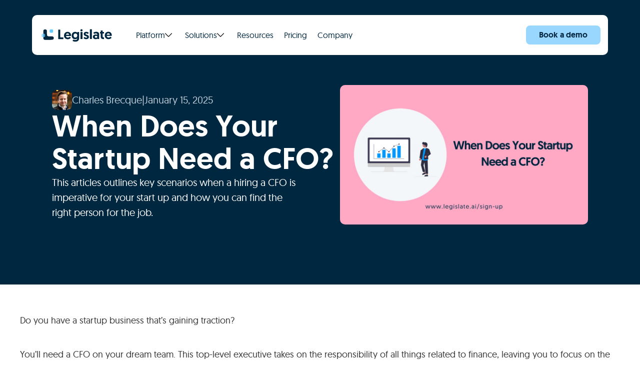

--- FILE ---
content_type: text/html
request_url: https://www.legislate.ai/blog/when-does-your-startup-need-a-cfo
body_size: 14445
content:
<!DOCTYPE html><!-- Last Published: Mon Feb 24 2025 13:26:12 GMT+0000 (Coordinated Universal Time) --><html data-wf-domain="www.legislate.ai" data-wf-page="63e18d2aad3d490fa541dfe4" data-wf-site="63c662e9c6c70f3f271df492" lang="en" data-wf-collection="63e18d2aad3d498a2641dfd7" data-wf-item-slug="when-does-your-startup-need-a-cfo"><head><meta charset="utf-8"/><title>When Does Your Startup Need a CFO and How to Find One</title><meta content="This articles outlines key scenarios when a hiring a CFO is imperative for your start up and how you can find the right person for the job." name="description"/><meta content="When Does Your Startup Need a CFO and How to Find One" property="og:title"/><meta content="This articles outlines key scenarios when a hiring a CFO is imperative for your start up and how you can find the right person for the job." property="og:description"/><meta content="https://cdn.prod.website-files.com/63c9a655e6a22af74001ff39/64381938f99803228c85ca1c_checklist%20(10).png" property="og:image"/><meta content="When Does Your Startup Need a CFO and How to Find One" property="twitter:title"/><meta content="This articles outlines key scenarios when a hiring a CFO is imperative for your start up and how you can find the right person for the job." property="twitter:description"/><meta content="https://cdn.prod.website-files.com/63c9a655e6a22af74001ff39/64381938f99803228c85ca1c_checklist%20(10).png" property="twitter:image"/><meta property="og:type" content="website"/><meta content="summary_large_image" name="twitter:card"/><meta content="width=device-width, initial-scale=1" name="viewport"/><link href="https://cdn.prod.website-files.com/63c662e9c6c70f3f271df492/css/legislate-ai.webflow.2403d7f58.min.css" rel="stylesheet" type="text/css"/><link href="https://fonts.googleapis.com" rel="preconnect"/><link href="https://fonts.gstatic.com" rel="preconnect" crossorigin="anonymous"/><script src="https://ajax.googleapis.com/ajax/libs/webfont/1.6.26/webfont.js" type="text/javascript"></script><script type="text/javascript">WebFont.load({  google: {    families: ["Montserrat:100,100italic,200,200italic,300,300italic,400,400italic,500,500italic,600,600italic,700,700italic,800,800italic,900,900italic","Abel:regular"]  }});</script><script type="text/javascript">!function(o,c){var n=c.documentElement,t=" w-mod-";n.className+=t+"js",("ontouchstart"in o||o.DocumentTouch&&c instanceof DocumentTouch)&&(n.className+=t+"touch")}(window,document);</script><link href="https://cdn.prod.website-files.com/63c662e9c6c70f3f271df492/63d94001bab20ea7b8d88bbf_legislate_favicon_small.png" rel="shortcut icon" type="image/x-icon"/><link href="https://cdn.prod.website-files.com/63c662e9c6c70f3f271df492/63d93ff72fc05c0455500885_legislate_favicon_medium.png" rel="apple-touch-icon"/><link href="https://www.legislate.ai/blog/when-does-your-startup-need-a-cfo" rel="canonical"/><link href="rss.xml" rel="alternate" title="RSS Feed" type="application/rss+xml"/>
<!-- Google tag (gtag.js) -->
<script async src="https://www.googletagmanager.com/gtag/js?id=G-DD88M66WY6"></script>
<script>
  window.dataLayer = window.dataLayer || [];
  function gtag(){dataLayer.push(arguments);}
  gtag('js', new Date());

  gtag('config', 'G-DD88M66WY6');
</script>

<script>
  !function(g,s,q,r,d){r=g[r]=g[r]||function(){(r.q=r.q||[]).push(arguments)};
  d=s.createElement(q);d.src='//d1l6p2sc9645hc.cloudfront.net/gosquared.js';q=
  s.getElementsByTagName(q)[0];q.parentNode.insertBefore(d,q)}(window,document
  ,'script','_gs');

  _gs('GSN-655802-S');
  _gs('set', 'anonymizeIP', true);
</script>

<!-- Start cookieyes banner --> <script id="cookieyes" type="text/javascript" src="https://cdn-cookieyes.com/client_data/6640c3dd4cd024eb3c142718/script.js"></script> <!-- End cookieyes banner -->

<script async src="https://pagead2.googlesyndication.com/pagead/js/adsbygoogle.js?client=ca-pub-2681166858620991"
     crossorigin="anonymous"></script>
<meta property="og:url" content="https://legislate.ai/blog/when-does-your-startup-need-a-cfo"/>

<link rel="canonical" href="https://legislate.ai/blog/when-does-your-startup-need-a-cfo">

</head><body class="body"><div class="div-block"><div data-collapse="medium" data-animation="default" data-duration="400" data-easing="ease" data-easing2="ease" role="banner" class="nav-bar w-nav"><div class="navigation-container-2"><div class="div-block-37"><div class="navigation-menu-3"><a href="https://textmine.com" class="brand w-nav-brand"><img src="https://cdn.prod.website-files.com/63c662e9c6c70f3f271df492/63e37e905750985a5c575d98_Legislate%20logo.svg" loading="lazy" alt="Legislate horizontal logo with title copy" class="image-18"/></a></div><nav role="navigation" class="nav-menu w-nav-menu"><div data-hover="1" data-delay="0" class="dropdown w-dropdown"><div class="dropdown-toggle w-dropdown-toggle"><div>Platform </div><img src="https://cdn.prod.website-files.com/63c662e9c6c70f3f271df492/649b2900999a7a857dd1517b_down-arrow-svgrepo-com.svg" loading="lazy" alt="" class="image-25"/></div><nav class="dropdown-list w-dropdown-list"><div class="navigation-base-wrapper"><div class="navigation-block"><div class="w-layout-grid navigation-large-grid"><div id="w-node-d008b26d-b012-a75f-30a0-53947a87bd7d-111a5bb1" class="navigation-column"><a href="https://textmine.com/product" class="navigation-link-icon w-inline-block"><div class="navigation-icon-wrapper"><div class="navigation-icon w-embed"><svg width="48" height="48" viewBox="0 0 48 48" fill="none" xmlns="http://www.w3.org/2000/svg">
<rect width="48" height="48" rx="16" fill="#F6F5F3"/>
<path fill-rule="evenodd" clip-rule="evenodd" d="M25.1429 8H22.8571V18.1205L19.0659 8.73693L16.9467 9.59318L20.8361 19.2198L13.4944 11.8782L11.8782 13.4944L18.9148 20.5311L9.79586 16.5469L8.88073 18.6414L18.5297 22.8571H8V25.1429H18.5297L8.88074 29.3586L9.79586 31.4531L18.9148 27.469L11.8782 34.5056L13.4944 36.1218L20.8361 28.7802L16.9467 38.4069L19.0659 39.263L22.8571 29.8795V40H25.1429V29.8795L28.9341 39.263L31.0533 38.4069L27.164 28.7802L34.5056 36.1218L36.1218 34.5056L29.0851 27.469L38.2042 31.4531L39.1192 29.3586L29.4704 25.1429H40V22.8571H29.4702L39.1192 18.6414L38.2042 16.5469L29.0851 20.5311L36.1218 13.4944L34.5056 11.8782L27.164 19.2198L31.0533 9.59318L28.9341 8.73693L25.1429 18.1205V8Z" fill="#E57361"/>
</svg></div><div><div class="navigation-link-title">Overview</div></div></div></a><a href="https://textmine.com/products/vault" class="navigation-link-icon w-inline-block"><div class="navigation-icon-wrapper"><div class="navigation-icon w-embed"><svg width="48" height="48" viewBox="0 0 48 48" fill="none" xmlns="http://www.w3.org/2000/svg">
<rect width="48" height="48" rx="16" fill="#F6F5F3"/>
<path d="M24 40C22.9444 40 21.9722 39.7362 21.0833 39.2083C20.2222 38.7083 19.5278 38.0278 19 37.1667C18.5 36.2778 18.25 35.3056 18.25 34.2499C18.25 32.9166 18.5556 31.8056 19.1667 30.9166C19.7778 30.0278 20.7222 28.9861 22 27.7917C22.9444 26.9306 23.4167 26.111 23.4167 25.3333V24.5834H22.6667C21.8056 24.5834 20.625 25.4445 19.125 27.1667C17.6528 28.889 15.8611 29.7499 13.75 29.7499C12.6944 29.7499 11.7222 29.5 10.8333 29C9.97222 28.4722 9.27778 27.7778 8.75 26.9166C8.25 26.0278 8 25.0555 8 24C8 22.9444 8.25 21.9861 8.75 21.125C9.27778 20.2361 9.97222 19.5417 10.8333 19.0417C11.7222 18.5139 12.6944 18.25 13.75 18.25C15.8333 18.25 17.6111 19.0972 19.0833 20.7917C20.5556 22.4861 21.75 23.3333 22.6667 23.3333H23.4167V22.6667C23.4167 21.8889 22.9444 21.0694 22 20.2083L21.0417 19.3333C20.3472 18.6944 19.7083 17.9306 19.125 17.0417C18.5417 16.125 18.25 15.0278 18.25 13.75C18.25 12.6944 18.5 11.7361 19 10.875C19.5278 9.98611 20.2222 9.29167 21.0833 8.79167C21.9722 8.26389 22.9444 8 24 8C25.0555 8 26.0139 8.26389 26.875 8.79167C27.7638 9.31944 28.4584 10.0139 28.9584 10.875C29.4861 11.7361 29.7499 12.6944 29.7499 13.75C29.7499 15.8333 28.9027 17.6111 27.2083 19.0833C25.5139 20.5556 24.6667 21.75 24.6667 22.6667V23.3333H25.3333C26.2778 23.3333 27.4722 22.4861 28.9166 20.7917C30.3333 19.0972 32.111 18.25 34.2501 18.25C35.3056 18.25 36.2638 18.5139 37.125 19.0417C38.0139 19.5417 38.7083 20.2222 39.2083 21.0833C39.7362 21.9444 40 22.9167 40 24C40 25.0555 39.7362 26.0278 39.2083 26.9166C38.7083 27.7778 38.0139 28.4722 37.125 29C36.2638 29.5 35.3056 29.7499 34.2501 29.7499C32.9445 29.7499 31.8195 29.4306 30.875 28.7917C29.9584 28.1528 28.9306 27.2222 27.7917 26C26.9306 25.0555 26.111 24.5834 25.3333 24.5834H24.6667V25.3333C24.6667 26.3611 25.5139 27.5555 27.2083 28.9166C28.9027 30.2778 29.7499 32.0555 29.7499 34.2499C29.7499 35.3056 29.4861 36.2778 28.9584 37.1667C28.4584 38.0278 27.7778 38.7083 26.9166 39.2083C26.0555 39.7362 25.0834 40 24 40Z" fill="#779ACF"/>
</svg></div><div><div class="navigation-link-title">Vault</div></div></div></a></div><div id="w-node-d008b26d-b012-a75f-30a0-53947a87bd8e-111a5bb1" class="navigation-column"><a href="https://textmine.com/products/scribe" class="navigation-link-icon w-inline-block"><div class="navigation-icon-wrapper"><div class="navigation-icon w-embed"><svg width="48" height="48" viewBox="0 0 48 48" fill="none" xmlns="http://www.w3.org/2000/svg">
<rect width="48" height="48" rx="16" fill="#F6F5F3"/>
<path fill-rule="evenodd" clip-rule="evenodd" d="M10.9487 18.594C10.5033 16.5304 11.0825 14.29 12.6863 12.6863C14.2901 11.0825 16.5304 10.5033 18.594 10.9487C19.7382 9.17461 21.7319 8 24 8C26.268 8 28.2618 9.17461 29.4061 10.9487C31.4696 10.5033 33.7099 11.0825 35.3138 12.6863C36.9174 14.2901 37.4966 16.5304 37.0514 18.594C38.8254 19.7382 40 21.7319 40 24C40 26.268 38.8254 28.2618 37.0514 29.4061C37.4966 31.4696 36.9174 33.7099 35.3138 35.3138C33.7099 36.9174 31.4696 37.4966 29.4061 37.0514C28.2618 38.8254 26.268 40 24 40C21.7319 40 19.7382 38.8254 18.594 37.0514C16.5304 37.4966 14.2901 36.9174 12.6863 35.3138C11.0825 33.7099 10.5033 31.4696 10.9487 29.4061C9.17461 28.2618 8 26.268 8 24C8 21.7319 9.17461 19.7382 10.9487 18.594ZM19.4329 28.5592C21.9433 31.0694 26.0134 31.0694 28.5238 28.5592C31.0342 26.0488 31.0342 21.9786 28.5238 19.4682C26.0134 16.9578 21.9433 16.9578 19.4329 19.4682C16.9225 21.9786 16.9225 26.0488 19.4329 28.5592Z" fill="#7D8BA1"/>
</svg></div><div><div class="navigation-link-title">Scribe</div></div></div></a><a href="https://textmine.com/products/legislate" class="navigation-link-icon w-inline-block"><div class="navigation-icon-wrapper"><div class="navigation-icon w-embed"><svg width="48" height="48" viewBox="0 0 48 48" fill="none" xmlns="http://www.w3.org/2000/svg">
<rect width="48" height="48" rx="16" fill="#F6F5F3"/>
<path fill-rule="evenodd" clip-rule="evenodd" d="M25.1429 8H22.8571V18.1205L19.0659 8.73693L16.9467 9.59318L20.8361 19.2198L13.4944 11.8782L11.8782 13.4944L18.9148 20.5311L9.79586 16.5469L8.88073 18.6414L18.5297 22.8571H8V25.1429H18.5297L8.88074 29.3586L9.79586 31.4531L18.9148 27.469L11.8782 34.5056L13.4944 36.1218L20.8361 28.7802L16.9467 38.4069L19.0659 39.263L22.8571 29.8795V40H25.1429V29.8795L28.9341 39.263L31.0533 38.4069L27.164 28.7802L34.5056 36.1218L36.1218 34.5056L29.0851 27.469L38.2042 31.4531L39.1192 29.3586L29.4704 25.1429H40V22.8571H29.4702L39.1192 18.6414L38.2042 16.5469L29.0851 20.5311L36.1218 13.4944L34.5056 11.8782L27.164 19.2198L31.0533 9.59318L28.9341 8.73693L25.1429 18.1205V8Z" fill="#E57361"/>
</svg></div><div><div class="navigation-link-title">Legislate</div></div></div></a></div></div><div class="div-block-59"><div class="navigation-link-title solid">Book a demo to discover how TextMine can unlock your contract data</div><a href="https://textmine.com/request-a-demo" class="button-filled-enabled top dark w-button">Book a demo</a></div></div></div></nav></div><div data-hover="1" data-delay="0" class="dropdown w-dropdown"><div class="dropdown-toggle w-dropdown-toggle"><div>Solutions</div><img src="https://cdn.prod.website-files.com/63c662e9c6c70f3f271df492/649b2900999a7a857dd1517b_down-arrow-svgrepo-com.svg" loading="lazy" alt="" class="image-25"/></div><nav class="dropdown-list w-dropdown-list"><div class="navigation-base-wrapper"><div class="navigation-block"><h3 class="heading-5 nav">BY ROLE</h3><div class="w-layout-grid navigation-large-grid"><div id="w-node-_90c219a4-ff75-c47a-d6c7-a048c36a4248-111a5bb1" class="navigation-column"><a href="https://textmine.com/solutions" class="navigation-link-icon w-inline-block"><div class="navigation-icon-wrapper"><div class="navigation-icon w-embed"><svg width="48" height="48" viewBox="0 0 48 48" fill="none" xmlns="http://www.w3.org/2000/svg">
<rect width="48" height="48" rx="16" fill="#F6F5F3"/>
<path d="M24 40C22.9444 40 21.9722 39.7362 21.0833 39.2083C20.2222 38.7083 19.5278 38.0278 19 37.1667C18.5 36.2778 18.25 35.3056 18.25 34.2499C18.25 32.9166 18.5556 31.8056 19.1667 30.9166C19.7778 30.0278 20.7222 28.9861 22 27.7917C22.9444 26.9306 23.4167 26.111 23.4167 25.3333V24.5834H22.6667C21.8056 24.5834 20.625 25.4445 19.125 27.1667C17.6528 28.889 15.8611 29.7499 13.75 29.7499C12.6944 29.7499 11.7222 29.5 10.8333 29C9.97222 28.4722 9.27778 27.7778 8.75 26.9166C8.25 26.0278 8 25.0555 8 24C8 22.9444 8.25 21.9861 8.75 21.125C9.27778 20.2361 9.97222 19.5417 10.8333 19.0417C11.7222 18.5139 12.6944 18.25 13.75 18.25C15.8333 18.25 17.6111 19.0972 19.0833 20.7917C20.5556 22.4861 21.75 23.3333 22.6667 23.3333H23.4167V22.6667C23.4167 21.8889 22.9444 21.0694 22 20.2083L21.0417 19.3333C20.3472 18.6944 19.7083 17.9306 19.125 17.0417C18.5417 16.125 18.25 15.0278 18.25 13.75C18.25 12.6944 18.5 11.7361 19 10.875C19.5278 9.98611 20.2222 9.29167 21.0833 8.79167C21.9722 8.26389 22.9444 8 24 8C25.0555 8 26.0139 8.26389 26.875 8.79167C27.7638 9.31944 28.4584 10.0139 28.9584 10.875C29.4861 11.7361 29.7499 12.6944 29.7499 13.75C29.7499 15.8333 28.9027 17.6111 27.2083 19.0833C25.5139 20.5556 24.6667 21.75 24.6667 22.6667V23.3333H25.3333C26.2778 23.3333 27.4722 22.4861 28.9166 20.7917C30.3333 19.0972 32.111 18.25 34.2501 18.25C35.3056 18.25 36.2638 18.5139 37.125 19.0417C38.0139 19.5417 38.7083 20.2222 39.2083 21.0833C39.7362 21.9444 40 22.9167 40 24C40 25.0555 39.7362 26.0278 39.2083 26.9166C38.7083 27.7778 38.0139 28.4722 37.125 29C36.2638 29.5 35.3056 29.7499 34.2501 29.7499C32.9445 29.7499 31.8195 29.4306 30.875 28.7917C29.9584 28.1528 28.9306 27.2222 27.7917 26C26.9306 25.0555 26.111 24.5834 25.3333 24.5834H24.6667V25.3333C24.6667 26.3611 25.5139 27.5555 27.2083 28.9166C28.9027 30.2778 29.7499 32.0555 29.7499 34.2499C29.7499 35.3056 29.4861 36.2778 28.9584 37.1667C28.4584 38.0278 27.7778 38.7083 26.9166 39.2083C26.0555 39.7362 25.0834 40 24 40Z" fill="#779ACF"/>
</svg></div><div><div class="navigation-link-title">Overview</div></div></div></a><a href="https://textmine.com/solution/automation" class="navigation-link-icon w-inline-block"><div class="navigation-icon-wrapper"><div class="navigation-icon w-embed"><svg width="48" height="48" viewBox="0 0 48 48" fill="none" xmlns="http://www.w3.org/2000/svg">
<rect width="48" height="48" rx="16" fill="#F6F5F3"/>
<path d="M21.672 10.4005C22.946 9.08684 25.054 9.08684 26.328 10.4005V10.4005C27.121 11.2182 28.2848 11.5599 29.3939 11.3008V11.3008C31.176 10.8844 32.9494 12.0241 33.3109 13.8181V13.8181C33.5359 14.9346 34.3302 15.8513 35.4034 16.2329V16.2329C37.1276 16.8461 38.0033 18.7636 37.3376 20.4682V20.4682C36.9232 21.5292 37.0959 22.7298 37.7923 23.6311V23.6311C38.9114 25.0791 38.6114 27.1656 37.1297 28.2398V28.2398C36.2075 28.9083 35.7037 30.0116 35.8023 31.1463V31.1463C35.9608 32.9695 34.5804 34.5626 32.7532 34.6652V34.6652C31.616 34.729 30.5956 35.3847 30.0651 36.3927V36.3927C29.2128 38.0121 27.1902 38.606 25.5977 37.7045V37.7045C24.6065 37.1433 23.3935 37.1433 22.4023 37.7045V37.7045C20.8098 38.606 18.7872 38.0121 17.9349 36.3927V36.3927C17.4044 35.3847 16.384 34.729 15.2468 34.6652V34.6652C13.4196 34.5626 12.0392 32.9695 12.1977 31.1463V31.1463C12.2963 30.0116 11.7925 28.9083 10.8703 28.2398V28.2398C9.38863 27.1656 9.08863 25.0791 10.2077 23.6311V23.6311C10.9041 22.7298 11.0768 21.5292 10.6624 20.4682V20.4682C9.99666 18.7636 10.8724 16.8461 12.5966 16.2329V16.2329C13.6698 15.8513 14.4641 14.9346 14.6891 13.818V13.818C15.0506 12.0241 16.824 10.8844 18.6061 11.3008V11.3008C19.7152 11.5599 20.879 11.2182 21.672 10.4005V10.4005Z" fill="#F4D452"/>
</svg></div><div><div class="navigation-link-title">Data entry automation</div></div></div></a></div><div id="w-node-_90c219a4-ff75-c47a-d6c7-a048c36a4259-111a5bb1" class="navigation-column"><a href="https://textmine.com/solution/database" class="navigation-link-icon w-inline-block"><div class="navigation-icon-wrapper"><div class="navigation-icon w-embed"><svg width="48" height="48" viewBox="0 0 48 48" fill="none" xmlns="http://www.w3.org/2000/svg">
<rect width="48" height="48" rx="16" fill="#F6F5F3"/>
<path fill-rule="evenodd" clip-rule="evenodd" d="M10.9487 18.594C10.5033 16.5304 11.0825 14.29 12.6863 12.6863C14.2901 11.0825 16.5304 10.5033 18.594 10.9487C19.7382 9.17461 21.7319 8 24 8C26.268 8 28.2618 9.17461 29.4061 10.9487C31.4696 10.5033 33.7099 11.0825 35.3138 12.6863C36.9174 14.2901 37.4966 16.5304 37.0514 18.594C38.8254 19.7382 40 21.7319 40 24C40 26.268 38.8254 28.2618 37.0514 29.4061C37.4966 31.4696 36.9174 33.7099 35.3138 35.3138C33.7099 36.9174 31.4696 37.4966 29.4061 37.0514C28.2618 38.8254 26.268 40 24 40C21.7319 40 19.7382 38.8254 18.594 37.0514C16.5304 37.4966 14.2901 36.9174 12.6863 35.3138C11.0825 33.7099 10.5033 31.4696 10.9487 29.4061C9.17461 28.2618 8 26.268 8 24C8 21.7319 9.17461 19.7382 10.9487 18.594ZM19.4329 28.5592C21.9433 31.0694 26.0134 31.0694 28.5238 28.5592C31.0342 26.0488 31.0342 21.9786 28.5238 19.4682C26.0134 16.9578 21.9433 16.9578 19.4329 19.4682C16.9225 21.9786 16.9225 26.0488 19.4329 28.5592Z" fill="#7D8BA1"/>
</svg></div><div><div class="navigation-link-title">Document database</div></div></div></a><a href="https://textmine.com/solution/compliance" class="navigation-link-icon w-inline-block"><div class="navigation-icon-wrapper"><div class="navigation-icon w-embed"><svg width="48" height="48" viewBox="0 0 48 48" fill="none" xmlns="http://www.w3.org/2000/svg">
<rect width="48" height="48" rx="16" fill="#F6F5F3"/>
<path fill-rule="evenodd" clip-rule="evenodd" d="M25.1429 8H22.8571V18.1205L19.0659 8.73693L16.9467 9.59318L20.8361 19.2198L13.4944 11.8782L11.8782 13.4944L18.9148 20.5311L9.79586 16.5469L8.88073 18.6414L18.5297 22.8571H8V25.1429H18.5297L8.88074 29.3586L9.79586 31.4531L18.9148 27.469L11.8782 34.5056L13.4944 36.1218L20.8361 28.7802L16.9467 38.4069L19.0659 39.263L22.8571 29.8795V40H25.1429V29.8795L28.9341 39.263L31.0533 38.4069L27.164 28.7802L34.5056 36.1218L36.1218 34.5056L29.0851 27.469L38.2042 31.4531L39.1192 29.3586L29.4704 25.1429H40V22.8571H29.4702L39.1192 18.6414L38.2042 16.5469L29.0851 20.5311L36.1218 13.4944L34.5056 11.8782L27.164 19.2198L31.0533 9.59318L28.9341 8.73693L25.1429 18.1205V8Z" fill="#E57361"/>
</svg></div><div><div class="navigation-link-title">Compliance</div></div></div></a></div></div><h3 class="heading-5 nav hidden">SIZE</h3><div class="w-layout-grid navigation-large-grid hidden"><div id="w-node-_79ac859a-ca87-c7ad-c54b-017963eda1d2-111a5bb1" class="navigation-column"><a href="/company/about" class="navigation-link-icon w-inline-block"><div class="navigation-icon-wrapper"><div class="navigation-icon w-embed"><svg width="48" height="48" viewBox="0 0 48 48" fill="none" xmlns="http://www.w3.org/2000/svg">
<rect width="48" height="48" rx="16" fill="#F6F5F3"/>
<path d="M24 40C22.9444 40 21.9722 39.7362 21.0833 39.2083C20.2222 38.7083 19.5278 38.0278 19 37.1667C18.5 36.2778 18.25 35.3056 18.25 34.2499C18.25 32.9166 18.5556 31.8056 19.1667 30.9166C19.7778 30.0278 20.7222 28.9861 22 27.7917C22.9444 26.9306 23.4167 26.111 23.4167 25.3333V24.5834H22.6667C21.8056 24.5834 20.625 25.4445 19.125 27.1667C17.6528 28.889 15.8611 29.7499 13.75 29.7499C12.6944 29.7499 11.7222 29.5 10.8333 29C9.97222 28.4722 9.27778 27.7778 8.75 26.9166C8.25 26.0278 8 25.0555 8 24C8 22.9444 8.25 21.9861 8.75 21.125C9.27778 20.2361 9.97222 19.5417 10.8333 19.0417C11.7222 18.5139 12.6944 18.25 13.75 18.25C15.8333 18.25 17.6111 19.0972 19.0833 20.7917C20.5556 22.4861 21.75 23.3333 22.6667 23.3333H23.4167V22.6667C23.4167 21.8889 22.9444 21.0694 22 20.2083L21.0417 19.3333C20.3472 18.6944 19.7083 17.9306 19.125 17.0417C18.5417 16.125 18.25 15.0278 18.25 13.75C18.25 12.6944 18.5 11.7361 19 10.875C19.5278 9.98611 20.2222 9.29167 21.0833 8.79167C21.9722 8.26389 22.9444 8 24 8C25.0555 8 26.0139 8.26389 26.875 8.79167C27.7638 9.31944 28.4584 10.0139 28.9584 10.875C29.4861 11.7361 29.7499 12.6944 29.7499 13.75C29.7499 15.8333 28.9027 17.6111 27.2083 19.0833C25.5139 20.5556 24.6667 21.75 24.6667 22.6667V23.3333H25.3333C26.2778 23.3333 27.4722 22.4861 28.9166 20.7917C30.3333 19.0972 32.111 18.25 34.2501 18.25C35.3056 18.25 36.2638 18.5139 37.125 19.0417C38.0139 19.5417 38.7083 20.2222 39.2083 21.0833C39.7362 21.9444 40 22.9167 40 24C40 25.0555 39.7362 26.0278 39.2083 26.9166C38.7083 27.7778 38.0139 28.4722 37.125 29C36.2638 29.5 35.3056 29.7499 34.2501 29.7499C32.9445 29.7499 31.8195 29.4306 30.875 28.7917C29.9584 28.1528 28.9306 27.2222 27.7917 26C26.9306 25.0555 26.111 24.5834 25.3333 24.5834H24.6667V25.3333C24.6667 26.3611 25.5139 27.5555 27.2083 28.9166C28.9027 30.2778 29.7499 32.0555 29.7499 34.2499C29.7499 35.3056 29.4861 36.2778 28.9584 37.1667C28.4584 38.0278 27.7778 38.7083 26.9166 39.2083C26.0555 39.7362 25.0834 40 24 40Z" fill="#779ACF"/>
</svg></div><div><div class="navigation-link-title">SME</div></div></div></a><a href="/news" class="navigation-link-icon w-inline-block"><div class="navigation-icon-wrapper"><div class="navigation-icon w-embed"><svg width="48" height="48" viewBox="0 0 48 48" fill="none" xmlns="http://www.w3.org/2000/svg">
<rect width="48" height="48" rx="16" fill="#F6F5F3"/>
<path d="M21.672 10.4005C22.946 9.08684 25.054 9.08684 26.328 10.4005V10.4005C27.121 11.2182 28.2848 11.5599 29.3939 11.3008V11.3008C31.176 10.8844 32.9494 12.0241 33.3109 13.8181V13.8181C33.5359 14.9346 34.3302 15.8513 35.4034 16.2329V16.2329C37.1276 16.8461 38.0033 18.7636 37.3376 20.4682V20.4682C36.9232 21.5292 37.0959 22.7298 37.7923 23.6311V23.6311C38.9114 25.0791 38.6114 27.1656 37.1297 28.2398V28.2398C36.2075 28.9083 35.7037 30.0116 35.8023 31.1463V31.1463C35.9608 32.9695 34.5804 34.5626 32.7532 34.6652V34.6652C31.616 34.729 30.5956 35.3847 30.0651 36.3927V36.3927C29.2128 38.0121 27.1902 38.606 25.5977 37.7045V37.7045C24.6065 37.1433 23.3935 37.1433 22.4023 37.7045V37.7045C20.8098 38.606 18.7872 38.0121 17.9349 36.3927V36.3927C17.4044 35.3847 16.384 34.729 15.2468 34.6652V34.6652C13.4196 34.5626 12.0392 32.9695 12.1977 31.1463V31.1463C12.2963 30.0116 11.7925 28.9083 10.8703 28.2398V28.2398C9.38863 27.1656 9.08863 25.0791 10.2077 23.6311V23.6311C10.9041 22.7298 11.0768 21.5292 10.6624 20.4682V20.4682C9.99666 18.7636 10.8724 16.8461 12.5966 16.2329V16.2329C13.6698 15.8513 14.4641 14.9346 14.6891 13.818V13.818C15.0506 12.0241 16.824 10.8844 18.6061 11.3008V11.3008C19.7152 11.5599 20.879 11.2182 21.672 10.4005V10.4005Z" fill="#F4D452"/>
</svg></div><div><div class="navigation-link-title">Enterprise</div></div></div></a></div><div id="w-node-_79ac859a-ca87-c7ad-c54b-017963eda1e3-111a5bb1" class="navigation-column"><a href="/company/contact-us" class="navigation-link-icon w-inline-block"><div class="navigation-icon-wrapper"><div class="navigation-icon w-embed"><svg width="48" height="48" viewBox="0 0 48 48" fill="none" xmlns="http://www.w3.org/2000/svg">
<rect width="48" height="48" rx="16" fill="#F6F5F3"/>
<path fill-rule="evenodd" clip-rule="evenodd" d="M10.9487 18.594C10.5033 16.5304 11.0825 14.29 12.6863 12.6863C14.2901 11.0825 16.5304 10.5033 18.594 10.9487C19.7382 9.17461 21.7319 8 24 8C26.268 8 28.2618 9.17461 29.4061 10.9487C31.4696 10.5033 33.7099 11.0825 35.3138 12.6863C36.9174 14.2901 37.4966 16.5304 37.0514 18.594C38.8254 19.7382 40 21.7319 40 24C40 26.268 38.8254 28.2618 37.0514 29.4061C37.4966 31.4696 36.9174 33.7099 35.3138 35.3138C33.7099 36.9174 31.4696 37.4966 29.4061 37.0514C28.2618 38.8254 26.268 40 24 40C21.7319 40 19.7382 38.8254 18.594 37.0514C16.5304 37.4966 14.2901 36.9174 12.6863 35.3138C11.0825 33.7099 10.5033 31.4696 10.9487 29.4061C9.17461 28.2618 8 26.268 8 24C8 21.7319 9.17461 19.7382 10.9487 18.594ZM19.4329 28.5592C21.9433 31.0694 26.0134 31.0694 28.5238 28.5592C31.0342 26.0488 31.0342 21.9786 28.5238 19.4682C26.0134 16.9578 21.9433 16.9578 19.4329 19.4682C16.9225 21.9786 16.9225 26.0488 19.4329 28.5592Z" fill="#7D8BA1"/>
</svg></div><div><div class="navigation-link-title">Growth</div></div></div></a></div></div><div class="div-block-59"><div class="navigation-link-title solid">Book a demo to discover how TextMine can unlock your contract data</div><a href="https://textmine.com/request-a-demo" class="button-filled-enabled top dark w-button">Book a demo</a></div></div></div></nav></div><div data-hover="1" data-delay="0" class="dropdown w-dropdown"><div class="dropdown-toggle w-dropdown-toggle"><div>Resources</div></div><nav class="dropdown-list w-dropdown-list"><div class="navigation-base-wrapper"><div class="navigation-block"><div class="w-layout-grid navigation-large-grid"><div id="w-node-_0f924288-555b-b1ca-4508-32df9a3e289c-111a5bb1" class="navigation-column"><a href="/blog" class="navigation-link-icon w-inline-block"><div class="navigation-icon-wrapper"><div class="navigation-icon w-embed"><svg width="48" height="48" viewBox="0 0 48 48" fill="none" xmlns="http://www.w3.org/2000/svg">
<rect width="48" height="48" rx="16" fill="#F6F5F3"/>
<path d="M24 40C22.9444 40 21.9722 39.7362 21.0833 39.2083C20.2222 38.7083 19.5278 38.0278 19 37.1667C18.5 36.2778 18.25 35.3056 18.25 34.2499C18.25 32.9166 18.5556 31.8056 19.1667 30.9166C19.7778 30.0278 20.7222 28.9861 22 27.7917C22.9444 26.9306 23.4167 26.111 23.4167 25.3333V24.5834H22.6667C21.8056 24.5834 20.625 25.4445 19.125 27.1667C17.6528 28.889 15.8611 29.7499 13.75 29.7499C12.6944 29.7499 11.7222 29.5 10.8333 29C9.97222 28.4722 9.27778 27.7778 8.75 26.9166C8.25 26.0278 8 25.0555 8 24C8 22.9444 8.25 21.9861 8.75 21.125C9.27778 20.2361 9.97222 19.5417 10.8333 19.0417C11.7222 18.5139 12.6944 18.25 13.75 18.25C15.8333 18.25 17.6111 19.0972 19.0833 20.7917C20.5556 22.4861 21.75 23.3333 22.6667 23.3333H23.4167V22.6667C23.4167 21.8889 22.9444 21.0694 22 20.2083L21.0417 19.3333C20.3472 18.6944 19.7083 17.9306 19.125 17.0417C18.5417 16.125 18.25 15.0278 18.25 13.75C18.25 12.6944 18.5 11.7361 19 10.875C19.5278 9.98611 20.2222 9.29167 21.0833 8.79167C21.9722 8.26389 22.9444 8 24 8C25.0555 8 26.0139 8.26389 26.875 8.79167C27.7638 9.31944 28.4584 10.0139 28.9584 10.875C29.4861 11.7361 29.7499 12.6944 29.7499 13.75C29.7499 15.8333 28.9027 17.6111 27.2083 19.0833C25.5139 20.5556 24.6667 21.75 24.6667 22.6667V23.3333H25.3333C26.2778 23.3333 27.4722 22.4861 28.9166 20.7917C30.3333 19.0972 32.111 18.25 34.2501 18.25C35.3056 18.25 36.2638 18.5139 37.125 19.0417C38.0139 19.5417 38.7083 20.2222 39.2083 21.0833C39.7362 21.9444 40 22.9167 40 24C40 25.0555 39.7362 26.0278 39.2083 26.9166C38.7083 27.7778 38.0139 28.4722 37.125 29C36.2638 29.5 35.3056 29.7499 34.2501 29.7499C32.9445 29.7499 31.8195 29.4306 30.875 28.7917C29.9584 28.1528 28.9306 27.2222 27.7917 26C26.9306 25.0555 26.111 24.5834 25.3333 24.5834H24.6667V25.3333C24.6667 26.3611 25.5139 27.5555 27.2083 28.9166C28.9027 30.2778 29.7499 32.0555 29.7499 34.2499C29.7499 35.3056 29.4861 36.2778 28.9584 37.1667C28.4584 38.0278 27.7778 38.7083 26.9166 39.2083C26.0555 39.7362 25.0834 40 24 40Z" fill="#779ACF"/>
</svg></div><div><div class="navigation-link-title">Blog</div></div></div></a><a href="https://techstory.fm" class="navigation-link-icon w-inline-block"><div class="navigation-icon-wrapper"><div class="navigation-icon w-embed"><svg width="48" height="48" viewBox="0 0 48 48" fill="none" xmlns="http://www.w3.org/2000/svg">
<rect width="48" height="48" rx="16" fill="#F6F5F3"/>
<path d="M21.672 10.4005C22.946 9.08684 25.054 9.08684 26.328 10.4005V10.4005C27.121 11.2182 28.2848 11.5599 29.3939 11.3008V11.3008C31.176 10.8844 32.9494 12.0241 33.3109 13.8181V13.8181C33.5359 14.9346 34.3302 15.8513 35.4034 16.2329V16.2329C37.1276 16.8461 38.0033 18.7636 37.3376 20.4682V20.4682C36.9232 21.5292 37.0959 22.7298 37.7923 23.6311V23.6311C38.9114 25.0791 38.6114 27.1656 37.1297 28.2398V28.2398C36.2075 28.9083 35.7037 30.0116 35.8023 31.1463V31.1463C35.9608 32.9695 34.5804 34.5626 32.7532 34.6652V34.6652C31.616 34.729 30.5956 35.3847 30.0651 36.3927V36.3927C29.2128 38.0121 27.1902 38.606 25.5977 37.7045V37.7045C24.6065 37.1433 23.3935 37.1433 22.4023 37.7045V37.7045C20.8098 38.606 18.7872 38.0121 17.9349 36.3927V36.3927C17.4044 35.3847 16.384 34.729 15.2468 34.6652V34.6652C13.4196 34.5626 12.0392 32.9695 12.1977 31.1463V31.1463C12.2963 30.0116 11.7925 28.9083 10.8703 28.2398V28.2398C9.38863 27.1656 9.08863 25.0791 10.2077 23.6311V23.6311C10.9041 22.7298 11.0768 21.5292 10.6624 20.4682V20.4682C9.99666 18.7636 10.8724 16.8461 12.5966 16.2329V16.2329C13.6698 15.8513 14.4641 14.9346 14.6891 13.818V13.818C15.0506 12.0241 16.824 10.8844 18.6061 11.3008V11.3008C19.7152 11.5599 20.879 11.2182 21.672 10.4005V10.4005Z" fill="#F4D452"/>
</svg></div><div><div class="navigation-link-title">Tech Story</div></div></div></a><a href="https://help.legislate.ai/hc/en-gb" class="navigation-link-icon w-inline-block"><div class="navigation-icon-wrapper"><div class="navigation-icon w-embed"><svg width="48" height="48" viewBox="0 0 48 48" fill="none" xmlns="http://www.w3.org/2000/svg">
<rect width="48" height="48" rx="16" fill="#F6F5F3"/>
<path fill-rule="evenodd" clip-rule="evenodd" d="M10.9487 18.594C10.5033 16.5304 11.0825 14.29 12.6863 12.6863C14.2901 11.0825 16.5304 10.5033 18.594 10.9487C19.7382 9.17461 21.7319 8 24 8C26.268 8 28.2618 9.17461 29.4061 10.9487C31.4696 10.5033 33.7099 11.0825 35.3138 12.6863C36.9174 14.2901 37.4966 16.5304 37.0514 18.594C38.8254 19.7382 40 21.7319 40 24C40 26.268 38.8254 28.2618 37.0514 29.4061C37.4966 31.4696 36.9174 33.7099 35.3138 35.3138C33.7099 36.9174 31.4696 37.4966 29.4061 37.0514C28.2618 38.8254 26.268 40 24 40C21.7319 40 19.7382 38.8254 18.594 37.0514C16.5304 37.4966 14.2901 36.9174 12.6863 35.3138C11.0825 33.7099 10.5033 31.4696 10.9487 29.4061C9.17461 28.2618 8 26.268 8 24C8 21.7319 9.17461 19.7382 10.9487 18.594ZM19.4329 28.5592C21.9433 31.0694 26.0134 31.0694 28.5238 28.5592C31.0342 26.0488 31.0342 21.9786 28.5238 19.4682C26.0134 16.9578 21.9433 16.9578 19.4329 19.4682C16.9225 21.9786 16.9225 26.0488 19.4329 28.5592Z" fill="#7D8BA1"/>
</svg></div><div><div class="navigation-link-title">Tutorials</div></div></div></a></div><div id="w-node-_0f924288-555b-b1ca-4508-32df9a3e28ad-111a5bb1" class="navigation-column"><a href="/podcast" class="navigation-link-icon w-inline-block"><div class="navigation-icon-wrapper"><div class="navigation-icon w-embed"><svg width="48" height="48" viewBox="0 0 48 48" fill="none" xmlns="http://www.w3.org/2000/svg">
<rect width="48" height="48" rx="16" fill="#F6F5F3"/>
<path fill-rule="evenodd" clip-rule="evenodd" d="M10.9487 18.594C10.5033 16.5304 11.0825 14.29 12.6863 12.6863C14.2901 11.0825 16.5304 10.5033 18.594 10.9487C19.7382 9.17461 21.7319 8 24 8C26.268 8 28.2618 9.17461 29.4061 10.9487C31.4696 10.5033 33.7099 11.0825 35.3138 12.6863C36.9174 14.2901 37.4966 16.5304 37.0514 18.594C38.8254 19.7382 40 21.7319 40 24C40 26.268 38.8254 28.2618 37.0514 29.4061C37.4966 31.4696 36.9174 33.7099 35.3138 35.3138C33.7099 36.9174 31.4696 37.4966 29.4061 37.0514C28.2618 38.8254 26.268 40 24 40C21.7319 40 19.7382 38.8254 18.594 37.0514C16.5304 37.4966 14.2901 36.9174 12.6863 35.3138C11.0825 33.7099 10.5033 31.4696 10.9487 29.4061C9.17461 28.2618 8 26.268 8 24C8 21.7319 9.17461 19.7382 10.9487 18.594ZM19.4329 28.5592C21.9433 31.0694 26.0134 31.0694 28.5238 28.5592C31.0342 26.0488 31.0342 21.9786 28.5238 19.4682C26.0134 16.9578 21.9433 16.9578 19.4329 19.4682C16.9225 21.9786 16.9225 26.0488 19.4329 28.5592Z" fill="#7D8BA1"/>
</svg></div><div><div class="navigation-link-title">Podcasts</div></div></div></a><a href="/blog" class="navigation-link-icon w-inline-block"><div class="navigation-icon-wrapper"><div class="navigation-icon w-embed"><svg width="48" height="48" viewBox="0 0 48 48" fill="none" xmlns="http://www.w3.org/2000/svg">
<rect width="48" height="48" rx="16" fill="#F6F5F3"/>
<path fill-rule="evenodd" clip-rule="evenodd" d="M25.1429 8H22.8571V18.1205L19.0659 8.73693L16.9467 9.59318L20.8361 19.2198L13.4944 11.8782L11.8782 13.4944L18.9148 20.5311L9.79586 16.5469L8.88073 18.6414L18.5297 22.8571H8V25.1429H18.5297L8.88074 29.3586L9.79586 31.4531L18.9148 27.469L11.8782 34.5056L13.4944 36.1218L20.8361 28.7802L16.9467 38.4069L19.0659 39.263L22.8571 29.8795V40H25.1429V29.8795L28.9341 39.263L31.0533 38.4069L27.164 28.7802L34.5056 36.1218L36.1218 34.5056L29.0851 27.469L38.2042 31.4531L39.1192 29.3586L29.4704 25.1429H40V22.8571H29.4702L39.1192 18.6414L38.2042 16.5469L29.0851 20.5311L36.1218 13.4944L34.5056 11.8782L27.164 19.2198L31.0533 9.59318L28.9341 8.73693L25.1429 18.1205V8Z" fill="#E57361"/>
</svg></div><div><div class="navigation-link-title">Case Studies</div></div></div></a></div></div><div class="div-block-59"><div class="navigation-link-title solid">Book a demo to discover how Legislate can unlock your contract data</div><a href="/book-a-demo" class="button-filled-enabled top dark w-button">Book a demo</a></div></div></div></nav></div><a href="https://textmine.com/pricing" class="navigation-link-primary w-nav-link">Pricing</a><div data-hover="1" data-delay="0" class="dropdown w-dropdown"><div class="dropdown-toggle w-dropdown-toggle"><div>Company</div></div><nav class="dropdown-list company w-dropdown-list"><div class="navigation-base-wrapper company"><div class="navigation-block"><div class="w-layout-grid navigation-large-grid"><div id="w-node-_5ada4c74-9952-abd1-eac6-46e58ff013da-111a5bb1" class="navigation-column"><a href="https://textmine.com/company/about-us" class="navigation-link-icon w-inline-block"><div class="navigation-icon-wrapper"><div class="navigation-icon w-embed"><svg width="48" height="48" viewBox="0 0 48 48" fill="none" xmlns="http://www.w3.org/2000/svg">
<rect width="48" height="48" rx="16" fill="#F6F5F3"/>
<path d="M24 40C22.9444 40 21.9722 39.7362 21.0833 39.2083C20.2222 38.7083 19.5278 38.0278 19 37.1667C18.5 36.2778 18.25 35.3056 18.25 34.2499C18.25 32.9166 18.5556 31.8056 19.1667 30.9166C19.7778 30.0278 20.7222 28.9861 22 27.7917C22.9444 26.9306 23.4167 26.111 23.4167 25.3333V24.5834H22.6667C21.8056 24.5834 20.625 25.4445 19.125 27.1667C17.6528 28.889 15.8611 29.7499 13.75 29.7499C12.6944 29.7499 11.7222 29.5 10.8333 29C9.97222 28.4722 9.27778 27.7778 8.75 26.9166C8.25 26.0278 8 25.0555 8 24C8 22.9444 8.25 21.9861 8.75 21.125C9.27778 20.2361 9.97222 19.5417 10.8333 19.0417C11.7222 18.5139 12.6944 18.25 13.75 18.25C15.8333 18.25 17.6111 19.0972 19.0833 20.7917C20.5556 22.4861 21.75 23.3333 22.6667 23.3333H23.4167V22.6667C23.4167 21.8889 22.9444 21.0694 22 20.2083L21.0417 19.3333C20.3472 18.6944 19.7083 17.9306 19.125 17.0417C18.5417 16.125 18.25 15.0278 18.25 13.75C18.25 12.6944 18.5 11.7361 19 10.875C19.5278 9.98611 20.2222 9.29167 21.0833 8.79167C21.9722 8.26389 22.9444 8 24 8C25.0555 8 26.0139 8.26389 26.875 8.79167C27.7638 9.31944 28.4584 10.0139 28.9584 10.875C29.4861 11.7361 29.7499 12.6944 29.7499 13.75C29.7499 15.8333 28.9027 17.6111 27.2083 19.0833C25.5139 20.5556 24.6667 21.75 24.6667 22.6667V23.3333H25.3333C26.2778 23.3333 27.4722 22.4861 28.9166 20.7917C30.3333 19.0972 32.111 18.25 34.2501 18.25C35.3056 18.25 36.2638 18.5139 37.125 19.0417C38.0139 19.5417 38.7083 20.2222 39.2083 21.0833C39.7362 21.9444 40 22.9167 40 24C40 25.0555 39.7362 26.0278 39.2083 26.9166C38.7083 27.7778 38.0139 28.4722 37.125 29C36.2638 29.5 35.3056 29.7499 34.2501 29.7499C32.9445 29.7499 31.8195 29.4306 30.875 28.7917C29.9584 28.1528 28.9306 27.2222 27.7917 26C26.9306 25.0555 26.111 24.5834 25.3333 24.5834H24.6667V25.3333C24.6667 26.3611 25.5139 27.5555 27.2083 28.9166C28.9027 30.2778 29.7499 32.0555 29.7499 34.2499C29.7499 35.3056 29.4861 36.2778 28.9584 37.1667C28.4584 38.0278 27.7778 38.7083 26.9166 39.2083C26.0555 39.7362 25.0834 40 24 40Z" fill="#779ACF"/>
</svg></div><div><div class="navigation-link-title">About TextMine</div></div></div></a><a href="https://textmine.com/content/news" class="navigation-link-icon w-inline-block"><div class="navigation-icon-wrapper"><div class="navigation-icon w-embed"><svg width="48" height="48" viewBox="0 0 48 48" fill="none" xmlns="http://www.w3.org/2000/svg">
<rect width="48" height="48" rx="16" fill="#F6F5F3"/>
<path d="M21.672 10.4005C22.946 9.08684 25.054 9.08684 26.328 10.4005V10.4005C27.121 11.2182 28.2848 11.5599 29.3939 11.3008V11.3008C31.176 10.8844 32.9494 12.0241 33.3109 13.8181V13.8181C33.5359 14.9346 34.3302 15.8513 35.4034 16.2329V16.2329C37.1276 16.8461 38.0033 18.7636 37.3376 20.4682V20.4682C36.9232 21.5292 37.0959 22.7298 37.7923 23.6311V23.6311C38.9114 25.0791 38.6114 27.1656 37.1297 28.2398V28.2398C36.2075 28.9083 35.7037 30.0116 35.8023 31.1463V31.1463C35.9608 32.9695 34.5804 34.5626 32.7532 34.6652V34.6652C31.616 34.729 30.5956 35.3847 30.0651 36.3927V36.3927C29.2128 38.0121 27.1902 38.606 25.5977 37.7045V37.7045C24.6065 37.1433 23.3935 37.1433 22.4023 37.7045V37.7045C20.8098 38.606 18.7872 38.0121 17.9349 36.3927V36.3927C17.4044 35.3847 16.384 34.729 15.2468 34.6652V34.6652C13.4196 34.5626 12.0392 32.9695 12.1977 31.1463V31.1463C12.2963 30.0116 11.7925 28.9083 10.8703 28.2398V28.2398C9.38863 27.1656 9.08863 25.0791 10.2077 23.6311V23.6311C10.9041 22.7298 11.0768 21.5292 10.6624 20.4682V20.4682C9.99666 18.7636 10.8724 16.8461 12.5966 16.2329V16.2329C13.6698 15.8513 14.4641 14.9346 14.6891 13.818V13.818C15.0506 12.0241 16.824 10.8844 18.6061 11.3008V11.3008C19.7152 11.5599 20.879 11.2182 21.672 10.4005V10.4005Z" fill="#F4D452"/>
</svg></div><div><div class="navigation-link-title">News</div></div></div></a></div><div id="w-node-_5ada4c74-9952-abd1-eac6-46e58ff013f9-111a5bb1" class="navigation-column"><a href="https://textmine.com/company/contact-us" class="navigation-link-icon w-inline-block"><div class="navigation-icon-wrapper"><div class="navigation-icon w-embed"><svg width="48" height="48" viewBox="0 0 48 48" fill="none" xmlns="http://www.w3.org/2000/svg">
<rect width="48" height="48" rx="16" fill="#F6F5F3"/>
<path fill-rule="evenodd" clip-rule="evenodd" d="M10.9487 18.594C10.5033 16.5304 11.0825 14.29 12.6863 12.6863C14.2901 11.0825 16.5304 10.5033 18.594 10.9487C19.7382 9.17461 21.7319 8 24 8C26.268 8 28.2618 9.17461 29.4061 10.9487C31.4696 10.5033 33.7099 11.0825 35.3138 12.6863C36.9174 14.2901 37.4966 16.5304 37.0514 18.594C38.8254 19.7382 40 21.7319 40 24C40 26.268 38.8254 28.2618 37.0514 29.4061C37.4966 31.4696 36.9174 33.7099 35.3138 35.3138C33.7099 36.9174 31.4696 37.4966 29.4061 37.0514C28.2618 38.8254 26.268 40 24 40C21.7319 40 19.7382 38.8254 18.594 37.0514C16.5304 37.4966 14.2901 36.9174 12.6863 35.3138C11.0825 33.7099 10.5033 31.4696 10.9487 29.4061C9.17461 28.2618 8 26.268 8 24C8 21.7319 9.17461 19.7382 10.9487 18.594ZM19.4329 28.5592C21.9433 31.0694 26.0134 31.0694 28.5238 28.5592C31.0342 26.0488 31.0342 21.9786 28.5238 19.4682C26.0134 16.9578 21.9433 16.9578 19.4329 19.4682C16.9225 21.9786 16.9225 26.0488 19.4329 28.5592Z" fill="#7D8BA1"/>
</svg></div><div><div class="navigation-link-title">Contact us</div></div></div></a><a href="https://www.linkedin.com/company/text-mine" class="navigation-link-icon w-inline-block"><div class="navigation-icon-wrapper"><div class="navigation-icon w-embed"><svg width="48" height="48" viewBox="0 0 48 48" fill="none" xmlns="http://www.w3.org/2000/svg">
<rect width="48" height="48" rx="16" fill="#F6F5F3"/>
<path fill-rule="evenodd" clip-rule="evenodd" d="M25.1429 8H22.8571V18.1205L19.0659 8.73693L16.9467 9.59318L20.8361 19.2198L13.4944 11.8782L11.8782 13.4944L18.9148 20.5311L9.79586 16.5469L8.88073 18.6414L18.5297 22.8571H8V25.1429H18.5297L8.88074 29.3586L9.79586 31.4531L18.9148 27.469L11.8782 34.5056L13.4944 36.1218L20.8361 28.7802L16.9467 38.4069L19.0659 39.263L22.8571 29.8795V40H25.1429V29.8795L28.9341 39.263L31.0533 38.4069L27.164 28.7802L34.5056 36.1218L36.1218 34.5056L29.0851 27.469L38.2042 31.4531L39.1192 29.3586L29.4704 25.1429H40V22.8571H29.4702L39.1192 18.6414L38.2042 16.5469L29.0851 20.5311L36.1218 13.4944L34.5056 11.8782L27.164 19.2198L31.0533 9.59318L28.9341 8.73693L25.1429 18.1205V8Z" fill="#E57361"/>
</svg></div><div><div class="navigation-link-title">Careers</div></div></div></a></div></div><div class="div-block-59"><div class="navigation-link-title solid">Book a demo to discover how TextMine can unlock your contract data</div><a href="https://textmine.com/request-a-demo" class="button-filled-enabled top dark w-button">Book a demo</a></div></div></div></nav></div><div class="div-block-17"><a href="https://app.legislate.ai/" class="button-outline w-button">Login</a><a href="https://legislate.ai/book-a-demo" class="button-filled-enabled w-button">Book a demo</a></div></nav></div><div class="navigation-button-wrap"><a href="https://textmine.com/" class="button-filled-enabled top w-button">Book a demo</a><div class="menu-button-3 w-nav-button"><div class="w-icon-nav-menu"></div></div></div></div></div><div class="div-block-54"><div class="div-block-18 hero"><div class="div-block-55"><img src="https://cdn.prod.website-files.com/63c9a655e6a22af74001ff39/642a6f7869d01c5af532229e_Charles%20Brecque%20Headshot%20article.jpg" loading="lazy" alt="Charles Brecque" class="image-22"/><h2 class="heading-2 home light">Charles Brecque</h2><h2 class="heading-2 home light">|</h2><h2 class="heading-2 home light">January 15, 2025</h2></div><h1 class="heading landing-page-heading">When Does Your Startup Need a CFO?</h1><h2 class="heading-2 home">This articles outlines key scenarios when a hiring a CFO is imperative for your start up and how you can find the right person for the job.</h2></div><img loading="lazy" src="https://cdn.prod.website-files.com/63c9a655e6a22af74001ff39/64381938f99803228c85ca1c_checklist%20(10).png" alt="When Does Your Startup Need a CFO?" sizes="(max-width: 991px) 100vw, 39vw" srcset="https://cdn.prod.website-files.com/63c9a655e6a22af74001ff39/64381938f99803228c85ca1c_checklist%20(10)-p-500.png 500w, https://cdn.prod.website-files.com/63c9a655e6a22af74001ff39/64381938f99803228c85ca1c_checklist%20(10)-p-800.png 800w, https://cdn.prod.website-files.com/63c9a655e6a22af74001ff39/64381938f99803228c85ca1c_checklist%20(10)-p-1080.png 1080w, https://cdn.prod.website-files.com/63c9a655e6a22af74001ff39/64381938f99803228c85ca1c_checklist%20(10).png 1280w" class="image-9"/></div></div><div class="div-block-56"><div class="blog-content-wrapper"><div class="rich-text-block w-richtext"><p>Do you have a startup business that’s gaining traction? </p><p>‍</p><p>You’ll need a CFO on your dream team. This top-level executive takes on the responsibility of all things related to finance, leaving you to focus on the rest of the business operations. </p><p>‍</p><p>In this article, we’ll explore the role that the CFO plays and answer the following questions:</p><p>‍</p><ul role="list"><li>What exactly is a CFO and what do they do? Do you need one for your startup?</li></ul><ul role="list"><li>When is the right time for you to <a href="https://legislate.ai/blog/everything-you-need-to-know-about-hiring-a-cfo">hire a CFO</a>?</li></ul><ul role="list"><li>How do I find the right person for the role? </li></ul><p>‍</p><p>For a position as pivotal as the CFO, there’s no time to waste — so let’s get cracking!</p><p>‍</p><h2>What Is a CFO?</h2><p>A CFO (Chief Financial Officer) is tasked with managing the finances of a group such as a company or a startup. </p><p>‍</p><p>CFO duties include balancing the books, preparing budgets, and giving financial advice. This takes the pressure off of the CEO and ensures that everything is running smoothly in terms of cash flow. </p><p>‍</p><p>Needless to say, the CFO is a crucial role that’ll help maintain and improve your startup’s financial health.</p><h2>Responsibilities of a CFO</h2><p>The exact duties of a CFO vary for each company, but here are the general responsibilities that a CFO plays:</p><p>‍</p><ul role="list"><li><strong>Monitoring cash flow</strong>. CFOs identify unnecessary spending and ensure product pricing is feasible</li></ul><ul role="list"><li><strong>Helping you budget.</strong> Ascertaining what should be spent, invested, and saved</li></ul><ul role="list"><li><strong>Preparing forecasts. </strong>Based on past data, your CFO can determine where you are heading financially</li></ul><ul role="list"><li><strong>Organising fundraising opportunities.</strong> This depends a lot on the company, but it may involve marketing <a href="https://legislate.ai/blog/what-is-a-partnership">partnerships</a> or <a href="https://legislate.ai/blog/how-to-find-investors-for-your-startup">seeking out investors</a>.</li></ul><h2>Do Startups Need CFOs?</h2><p>Every startup should strongly consider hiring a CFO. In the early stages of the game, every pound counts. You need a dedicated person to manage where your money is heading and what you’re receiving for your labour/product.  </p><p>‍</p><p>Then, if your startup starts growing and gaining traction, your CFO can help you to continue on that trajectory. Know that it’s never a disadvantage to have a financial expert on your side. </p><h2>When Does Your Startup Need a CFO?</h2><p>You should now have a better appreciation for the role of a CFO, but when exactly should you look for one? Here are several situations that suggest you already need one in your team.</p><h3>As Early as Possible, for Financial Stability</h3><p>Once you have a solid business idea in place, start looking for a CFO immediately. You’ll want them to participate in your business from the beginning and help you put your coins in the right place.  </p><p>‍</p><p>As soon as you can afford it, bring a CFO on board.</p><h3>When You’re Raising Capital</h3><p>When your capital starts piling up, you need to know what to do with it. A CFO can adequately inform and advise you where the money should go and how much should be spent. </p><p>‍</p><p>Making risky investments can be daunting when you’re doing it alone. A CFO gives you expert advice on what to do and what to avoid. In this way, you have the best chance of increasing your capital while <a href="https://legislate.ai/blog/5-fraud-risks-for-small-businesses-and-how-to-avoid-them">minimising risk</a>.</p><p>‍</p><p>This is, after all, the overarching goal of most startups.</p><p>‍</p><h3>When Finances Become Complex </h3><p>It’s not as simple as “income in, expenses out”. There’s a lot of detail in your startup’s bank statement, from income streams and wages to taxes, and things can become quickly confusing along the way.</p><p>‍</p><p>If you don’t have prior experience in business (a lot of startup teams don’t), a CFO’s wise words are incredibly valuable. You don’t want to be caught in a situation where bills aren’t paid. </p><p>‍</p><p>Alternatively, if your startup isn’t growing as fast as you’d hoped, having a CFO on your team can get the ball rolling. If your personal strategy didn’t work, it’s beneficial to see what an expert recommends. </p><p>‍</p><h3>During Significant Growth</h3><p>If you ever win the lottery, hire a financial advisor immediately. It’s the same story if your startup’s earnings are catapulting — you need advice on what to do with all that cash. </p><p>‍</p><p>Significant business growth is an incredible feeling, but along with it comes more responsibility and more crucial decisions to make. </p><p>‍</p><p>It’s best if you already had a CFO prior to this growth. If you didn’t, now’s the right time to hire one. </p><p>‍</p><h3>For Seamless Regulatory Compliance</h3><p>If you’re a novice to finances, a CFO could be the difference between you and accidental tax fraud that’ll invite the HMRC on your tail.</p><p>‍</p><p>Regulatory compliance refers to the rules and procedures you need to follow in order for your startup to be above board. That means paying the right people on time, filling out the right documents, and ensuring all business practices are adhering to the law. </p><p>‍</p><h2>How to Find a CFO for a Startup </h2><p>Not sure <a href="https://legislate.ai/blog/recruiting-for-startups-attract-engage-and-hire-top-talent">how to hire a CFO</a>? Here are the general steps for you to follow in finding the best candidate for the position.</p><p>‍</p><h3>Define the CFO Role and Responsibilities</h3><p>Every startup has individual goals, the most important of which is to make a profit. To find a CFO who suits your needs, first think about what gap they will fill. </p><p>‍</p><p>You might have an overall goal for them to help you achieve. This could be gaining 10% more profit within a year or launching a new line of products. </p><p>‍</p><p>Outline to your prospective CFOs the specific components of your finances you need help with. These will differ slightly from startup to startup, so the skillset required will also differ from CFO to CFO. </p><p>‍</p><h3>Determine the Required Qualifications and Experience</h3><p>Becoming a CFO is not a walk-in job; you need to have prior education and experience.</p><p>‍</p><p>When fielding applicants, look for those with a degree in business, accounting, or similar educational backgrounds. A master’s degree in these fields is even better.</p><p>‍</p><p>Look at your applicants’ prior job history too. Are they just starting out in junior roles or have they been in the industry for a long time? </p><p>‍</p><p>Before you invite people to apply for the role, make a list of requirements to help you sort them. From there, select the people with the best credentials and who will render their services for a price you can afford. </p><p>‍</p><h3>Seek Referrals From Your Network </h3><p>Despite the job-hunting world being very much online, a word-of-mouth referral is as powerful as ever. </p><p>‍</p><p>People involved in startups tend to be well-versed in networking. Flip through your (figurative) Rolodex to see if there’s anyone suitable or if there’s anyone who knows someone great — or consider using <a href="https://referralrock.com/">referral program software for small business</a> to make the process even easier.</p><p>‍</p><h3>Look for Candidates with Startup Experience</h3><p>Unlike well-established companies, startups are tumultuous and risky. Look for a CFO who has been in that boat before. </p><p>‍</p><p>In particular, look for instances where they have successfully helped a startup soar into success. Maybe they can make that happen for you too. </p><p>‍</p><h2>The Bottom Line</h2><p>When it comes down to it, startups are all about managing money — how much you’re earning versus how much you’re spending. </p><p>‍</p><p>It’s highly recommended that you hire a CFO to join you on this journey. A great CFO will analyse your past finances and advise you on how to improve in the coming year. </p><p>‍</p><p>With this valuable knowledge, your chances of succeeding as a startup are that much higher. </p><p>‍</p></div><div class="rich-text-block w-richtext"><p><em>The opinions on this page are for general information purposes only and do not constitute legal advice on which you should rely.</em></p></div><div class="div-block-25"></div><div class="div-block-26"><a href="/topics/finance" class="button-outline w-button">Finance</a><div class="social-share-box"><div class="w-embed"><a 
href='#'
target="_blank"
	onclick="window.open('https://twitter.com/intent/tweet?text=' + encodeURIComponent(document.title) + ':%20 ' + encodeURIComponent(document.URL)); return false;"
	>
<img src="https://cdn.prod.website-files.com/63c662e9c6c70f3f271df492/63d3195b7a889d1e4fd8cb8e_legislate_twitter.png" width="35px" height="35px" alt="Twitter icon to share the article on twitter"/>
</a></div><div class="w-embed"><a href="#" target="_blank" onclick="window.open('https://www.facebook.com/sharer/sharer.php?u=' + encodeURIComponent(document.URL) + '&t=' + encodeURIComponent(document.URL)); return false;">
<img src="https://cdn.prod.website-files.com/63c662e9c6c70f3f271df492/63d3195b91cabb5906133187_legislate_facebook.png" width="35px" height="35px" alt="Facebook icon to share the article on facebook"/>
</a></div><div class="w-embed"><a href="#" target="_blank" onclick="window.open('http://www.linkedin.com/shareArticle?mini=true&url=' + encodeURIComponent(document.URL) + '&title=' + encodeURIComponent(document.title)); return false;">
<img src="https://cdn.prod.website-files.com/63c662e9c6c70f3f271df492/63d3195b067c3bd9d5a130d8_legislate_linkedin.png" width="35px" height="35px" alt="Linkedin icon to share the article on LinkedIn"/>
</a></div></div></div><div class="div-block-57"><h3 class="heading-8">Keep reading</h3></div><div id="w-node-_276ac1f4-6fd6-726d-4507-ccbc90a67787-a541dfe4" class="blog-content-wrapper w-dyn-list"><div role="list" class="collection-list w-dyn-items"><div role="listitem" class="collection-item-3 w-dyn-item"><a href="/blog/scaling-business-operations-actionable-tips-to-minimise-growing-pains" class="link-block-2 w-inline-block"><img src="https://cdn.prod.website-files.com/63c9a655e6a22af74001ff39/6444f2870e62482f91c468fa_checklist%20for%20growing%20pains.png" loading="lazy" alt="Scaling Business Operations: Actionable Tips To Minimise Growing Pains" sizes="(max-width: 479px) 100vw, (max-width: 767px) 81vw, 29vw" srcset="https://cdn.prod.website-files.com/63c9a655e6a22af74001ff39/6444f2870e62482f91c468fa_checklist%20for%20growing%20pains-p-500.png 500w, https://cdn.prod.website-files.com/63c9a655e6a22af74001ff39/6444f2870e62482f91c468fa_checklist%20for%20growing%20pains-p-800.png 800w, https://cdn.prod.website-files.com/63c9a655e6a22af74001ff39/6444f2870e62482f91c468fa_checklist%20for%20growing%20pains-p-1080.png 1080w, https://cdn.prod.website-files.com/63c9a655e6a22af74001ff39/6444f2870e62482f91c468fa_checklist%20for%20growing%20pains.png 1280w" class="image-10"/><h3 class="heading-5 light-grey">April 23, 2023</h3><h2 class="heading-5 title">Actionable tips to scale your business operations</h2><h3 class="heading-5 light-grey">Actionable tips to help scale the business operations of your startup using automation and streamlined legals.</h3></a></div><div role="listitem" class="collection-item-3 w-dyn-item"><a href="/blog/an-introduction-to-companies-house-for-entrepreneurs" class="link-block-2 w-inline-block"><img src="https://cdn.prod.website-files.com/63c9a655e6a22af74001ff39/63dbf4f75dcf8c226f9fec7c_Article%20templates%20(33).png" loading="lazy" alt="Companies House: Registration, services and login" sizes="(max-width: 479px) 100vw, (max-width: 767px) 81vw, 29vw" srcset="https://cdn.prod.website-files.com/63c9a655e6a22af74001ff39/63dbf4f75dcf8c226f9fec7c_Article%20templates%20(33)-p-500.png 500w, https://cdn.prod.website-files.com/63c9a655e6a22af74001ff39/63dbf4f75dcf8c226f9fec7c_Article%20templates%20(33)-p-800.png 800w, https://cdn.prod.website-files.com/63c9a655e6a22af74001ff39/63dbf4f75dcf8c226f9fec7c_Article%20templates%20(33)-p-1080.png 1080w, https://cdn.prod.website-files.com/63c9a655e6a22af74001ff39/63dbf4f75dcf8c226f9fec7c_Article%20templates%20(33).png 1280w" class="image-10"/><h3 class="heading-5 light-grey">February 2, 2023</h3><h2 class="heading-5 title">An introduction to Companies House for entrepreneurs</h2><h3 class="heading-5 light-grey">What Companies House is, how to incorporate a business and issue new shares for your new small business in the UK.</h3></a></div><div role="listitem" class="collection-item-3 w-dyn-item"><a href="/blog/hiring-for-a-startup-strategies-for-scaling-and-success" class="link-block-2 w-inline-block"><img src="https://cdn.prod.website-files.com/63c9a655e6a22af74001ff39/64271b6ecae9d325b8e0a43d_Hiring%20For%20A%20Startup%20Strategies%20For%20Scaling%20and%20Success.png" loading="lazy" alt="Hiring For A Startup: Strategies For Scaling and Success" sizes="(max-width: 479px) 100vw, (max-width: 767px) 81vw, 29vw" srcset="https://cdn.prod.website-files.com/63c9a655e6a22af74001ff39/64271b6ecae9d325b8e0a43d_Hiring%20For%20A%20Startup%20Strategies%20For%20Scaling%20and%20Success-p-500.png 500w, https://cdn.prod.website-files.com/63c9a655e6a22af74001ff39/64271b6ecae9d325b8e0a43d_Hiring%20For%20A%20Startup%20Strategies%20For%20Scaling%20and%20Success-p-800.png 800w, https://cdn.prod.website-files.com/63c9a655e6a22af74001ff39/64271b6ecae9d325b8e0a43d_Hiring%20For%20A%20Startup%20Strategies%20For%20Scaling%20and%20Success-p-1080.png 1080w, https://cdn.prod.website-files.com/63c9a655e6a22af74001ff39/64271b6ecae9d325b8e0a43d_Hiring%20For%20A%20Startup%20Strategies%20For%20Scaling%20and%20Success.png 1280w" class="image-10"/><h3 class="heading-5 light-grey">March 31, 2023</h3><h2 class="heading-5 title">Hiring For A Startup: Strategies For Scaling and Success</h2><h3 class="heading-5 light-grey">Tips and best practises for developing and executing successful hiring strategies for startups, the right candidates to hire, and streamlining with Legislate.</h3></a></div></div><div role="navigation" aria-label="List" class="w-pagination-wrapper"></div></div></div></div><div class="content _60-top _60-bot"><div class="demo-cta grey"><div class="div-block-43"><h2 class="heading-10 _50 banner black">Book a demo and discover how Legislate can supercharge your business</h2><a href="/book-a-demo" class="button-filled-enabled black w-button">Book a demo</a></div><div class="div-block-42"><img src="https://cdn.prod.website-files.com/63c662e9c6c70f3f271df492/640f95bf4dcb37ebba8b4315_Group%202304.webp" loading="lazy" sizes="(max-width: 991px) 100vw, 30vw" srcset="https://cdn.prod.website-files.com/63c662e9c6c70f3f271df492/640f95bf4dcb37ebba8b4315_Group%202304-p-500.webp 500w, https://cdn.prod.website-files.com/63c662e9c6c70f3f271df492/640f95bf4dcb37ebba8b4315_Group%202304-p-800.webp 800w, https://cdn.prod.website-files.com/63c662e9c6c70f3f271df492/640f95bf4dcb37ebba8b4315_Group%202304.webp 962w" alt="A person create a contract bundle with Legislate"/></div></div></div><div class="footer"><div class="div-block-11"><p class="paragraph">TextMine</p><div class="div-block-12"><div id="w-node-_0e693fdb-dc78-fd61-88ed-400a6179ac67-6179ac62" class="div-block-13"><a href="#" class="footer-heading">Platform</a><a href="https://textmine.com/product" class="footer-link">Overview</a><a href="https://textmine.com/product" class="footer-link">Vault</a><a href="https://textmine.com/products/scribe" class="footer-link">Scribe</a><a href="https://textmine.com/products/legislate" class="footer-link">Legislate</a></div><div id="w-node-_0e693fdb-dc78-fd61-88ed-400a6179ac72-6179ac62" class="div-block-13"><a href="#" class="footer-heading">Solution</a><a href="https://textmine.com/solutions" class="footer-link">Overview</a><a href="https://textmine.com/solutions" class="footer-link">Database</a><a href="https://textmine.com/solution/automation" class="footer-link">Automation</a><a href="#" class="footer-link">Compliance</a></div><div id="w-node-_0e693fdb-dc78-fd61-88ed-400a6179ac83-6179ac62" class="div-block-13"><a href="#" class="footer-heading">Resources</a><a href="/blog" class="footer-link">Legislate AI Blog</a><a href="/podcast" class="footer-link">Podcast</a><a href="https://techstory.fm" class="footer-link">Tech Story</a><a href="https://textmine.com/content/whitepapers" class="footer-link">Case studies</a><a href="https://textmine.com/products/vault" class="footer-link">Document data extraction</a><a href="https://textmine.com/content/whitepapers" class="footer-link">Data entry automation</a></div><div id="w-node-_0e693fdb-dc78-fd61-88ed-400a6179ac8e-6179ac62" class="div-block-13"><a href="#" class="footer-heading">Pricing</a><a href="https://textmine.com/pricing" class="footer-link">Basic</a><a href="https://textmine.com/pricing" class="footer-link">Pro</a><a href="https://textmine.com/request-a-demo" class="footer-link">Demo</a></div><div id="w-node-_0e693fdb-dc78-fd61-88ed-400a6179ac95-6179ac62" class="div-block-13"><a href="#" class="footer-heading">Company</a><a href="https://textmine.com" class="footer-link">TextMine</a><a href="https://textmine.com/company/contact-us" class="footer-link">Contact us</a><a href="https://textmine.com/content/news" class="footer-link">News</a><a href="https://www.linkedin.com/company/text-mine" class="footer-link">Careers</a><a href="/privacy-policy" class="footer-link">Privacy Policy</a><a href="/terms-and-conditions" class="footer-link">Terms and Conditions</a></div><div id="w-node-_0e693fdb-dc78-fd61-88ed-400a6179ac9e-6179ac62" class="div-block-14 socials"><a href="https://www.linkedin.com/company/text-mine" class="w-inline-block"><img src="https://cdn.prod.website-files.com/63c662e9c6c70f3f271df492/63d3195b067c3bd9d5a130d8_legislate_linkedin.webp" loading="lazy" alt="LinkedIn icon" class="image-7"/></a><a href="https://www.facebook.com/textmine" class="w-inline-block"><img src="https://cdn.prod.website-files.com/63c662e9c6c70f3f271df492/63d3195b91cabb5906133187_legislate_facebook.webp" loading="lazy" alt="Facebook icon" class="image-7"/></a><a href="https://twitter.com/text_mine" class="w-inline-block"><img src="https://cdn.prod.website-files.com/63c662e9c6c70f3f271df492/63d3195b7a889d1e4fd8cb8e_legislate_twitter.webp" loading="lazy" alt="Twitter icon" class="image-7"/></a><a href="https://open.spotify.com/show/3Hr7RP5HN7pSWPQyD2o3Qa" class="w-inline-block"><img src="https://cdn.prod.website-files.com/63c662e9c6c70f3f271df492/63d3195b503df9dedeadd0c3_legislate_spotify.webp" loading="lazy" alt="Spotify icon" class="image-7"/></a><a href="https://www.youtube.com/@joinlegislate/videos" class="w-inline-block"><img src="https://cdn.prod.website-files.com/63c662e9c6c70f3f271df492/63d3195ba89fe32997de86e5_legislate_youtube.webp" loading="lazy" alt="Youtube icon" class="image-7"/></a></div></div><p id="w-node-_0e693fdb-dc78-fd61-88ed-400a6179aca9-6179ac62" class="paragraph-2">© TextMine Limited 2024, Company Registered in England and Wales 12307500</p></div></div><script src="https://d3e54v103j8qbb.cloudfront.net/js/jquery-3.5.1.min.dc5e7f18c8.js?site=63c662e9c6c70f3f271df492" type="text/javascript" integrity="sha256-9/aliU8dGd2tb6OSsuzixeV4y/faTqgFtohetphbbj0=" crossorigin="anonymous"></script><script src="https://cdn.prod.website-files.com/63c662e9c6c70f3f271df492/js/webflow.97550e55.df3c01c2eb3b906c.js" type="text/javascript"></script><!-- Start of HubSpot Embed Code -->
<script type="text/javascript" id="hs-script-loader" async defer src="//js-eu1.hs-scripts.com/26480156.js"></script>
<!-- End of HubSpot Embed Code -->
<script type="application/ld+json">
{
  "@context" : "http://schema.org",
  "@type" : "Article",
  "name" : "When Does Your Startup Need a CFO?",
  "headline" : "When Does Your Startup Need a CFO?",
  "description":"This articles outlines key scenarios when a hiring a CFO is imperative for your start up and how you can find the right person for the job.",
  "author" : {
    "@type" : "Person",
    "name" : "Charles Brecque",
    "url" : "https://legislate.ai/team/charles-brecque"
  },
  "datePublished" : "Apr 13, 2023",
  "dateModified" : "Jan 15, 2025",
  "image" : "https://cdn.prod.website-files.com/63c9a655e6a22af74001ff39/64381938f99803228c85ca1c_checklist%20(10).png",
  "articleSection" : "Finance",
  "mainEntityOfPage" : "https://legislate.ai/blog/when-does-your-startup-need-a-cfo",
  "publisher" : {
   "@type": "Organization",
  "@id": "https://legislate.ai/organization/entity",
  "address": "Wework Hoxton, Senna Building, Gorsuch Place, London, England, E2 8JF",
  "alternateName": [
    "Legislate Technologies Limited",
    "Legislate Technologies",
     "Legislate AI"
  ],
  "email": "info@legislate.ai",
  "foundingDate": "2020-04-01",
  "legalName": "Legislate Technologies Limited",
  "logo": "https://global-uploads.webflow.com/63c662e9c6c70f3f271df492/63e37e905750985a5c575d98_Legislate%20logo.svg",
  "sameAs": [
    "https://www.facebook.com/joinlegislate",
    "https://twitter.com/joinlegislate",
    "https://www.instagram.com/joinlegislate/",
    "https://www.tiktok.com/@joinlegislate",
    "https://www.linkedin.com/company/legislate/",
    "https://angel.co/company/legislate",
    "https://app.dealroom.co/companies/legislate",
    "https://www.crunchbase.com/organization/legislate-technologies",
    "https://golden.com/wiki/Legislate_Technologies-MNEZX3W",
    "https://en.wikialpha.org/wiki/Legislate_Technologies_Limited",
    "https://pitchbook.com/profiles/company/462090-97",
    "https://parkwalkadvisors.com/portfolio/legislate-technologies/",
    "https://www.glassdoor.co.uk/Overview/Working-at-Legislate-Technologies-EI_IE6059093.11,33.htm",
    "https://www.apollo.io/companies/Legislate-Technologies/5f4139299acd7e0001d0d5a9?chart=count",
    "https://www.google.com/search?kgmid=/g/11pfc1stqb",
    "https://uk.trustpilot.com/review/legislate.tech"
  ],
  "slogan": "Contract creation, data exploration",
  "url": "https://legislate.ai/company/about",
  "vatID": "GB 204002006532",
  "telephone": "+442045867443",
  "name": "Legislate",
  "description": "Legislate is a legal technology company founded in Oxford in 2020 which makes it easy for people, operations and finance teams at fast growing companies to safely create contracts and track the data they contain. Legislate makes contracts machine readable using patented knowledge graph technology so that contracts can be created, managed and searched at scale. By making contracts machine readable, Legislate is enabling a new category of smart, open contracts which know what they contain and how they connect with third party systems and services such as payroll and pensions for example. Legislate is used by fast growing businesses and scale ups to create and track contract data for employment and commercial contract use cases.",
  "disambiguatingDescription": "Legislate: Software Company. The legal name for Legislate is Legislate Technologies Limited. (Tax ID:3774900466). Legislate was founded by Charles Brecque, Legislate was founded on 1 April 2020 in Oxford, United Kingdom.",
  "taxID": "3774900466",
  "location": "Wework Hoxton, Senna Building, Gorsuch Place, London, England, E2 8JF"
    }
  }
}
</script>


<script type="application/ld+json">
{
  "@context": "https://schema.org/", 
  "@type": "BreadcrumbList", 
  "itemListElement": [{
    "@type": "ListItem", 
    "position": 1, 
    "name": "Home",
    "item": "https://legislate.ai"  
  },{
    "@type": "ListItem", 
    "position": 2, 
    "name": "Blog",
    "item": "https://legislate.ai/blog"  
  },{
    "@type": "ListItem", 
    "position": 3, 
    "name": "When Does Your Startup Need a CFO?",
    "item": "https://legislate.ai/blog/when-does-your-startup-need-a-cfo"  
  }]
}
</script></body></html>

--- FILE ---
content_type: text/html; charset=utf-8
request_url: https://www.google.com/recaptcha/api2/aframe
body_size: 264
content:
<!DOCTYPE HTML><html><head><meta http-equiv="content-type" content="text/html; charset=UTF-8"></head><body><script nonce="tGKD2usgeH5ycpoRWab0lQ">/** Anti-fraud and anti-abuse applications only. See google.com/recaptcha */ try{var clients={'sodar':'https://pagead2.googlesyndication.com/pagead/sodar?'};window.addEventListener("message",function(a){try{if(a.source===window.parent){var b=JSON.parse(a.data);var c=clients[b['id']];if(c){var d=document.createElement('img');d.src=c+b['params']+'&rc='+(localStorage.getItem("rc::a")?sessionStorage.getItem("rc::b"):"");window.document.body.appendChild(d);sessionStorage.setItem("rc::e",parseInt(sessionStorage.getItem("rc::e")||0)+1);localStorage.setItem("rc::h",'1768651889144');}}}catch(b){}});window.parent.postMessage("_grecaptcha_ready", "*");}catch(b){}</script></body></html>

--- FILE ---
content_type: text/css
request_url: https://cdn.prod.website-files.com/63c662e9c6c70f3f271df492/css/legislate-ai.webflow.2403d7f58.min.css
body_size: 15764
content:
html{-webkit-text-size-adjust:100%;-ms-text-size-adjust:100%;font-family:sans-serif}body{margin:0}article,aside,details,figcaption,figure,footer,header,hgroup,main,menu,nav,section,summary{display:block}audio,canvas,progress,video{vertical-align:baseline;display:inline-block}audio:not([controls]){height:0;display:none}[hidden],template{display:none}a{background-color:#0000}a:active,a:hover{outline:0}abbr[title]{border-bottom:1px dotted}b,strong{font-weight:700}dfn{font-style:italic}h1{margin:.67em 0;font-size:2em}mark{color:#000;background:#ff0}small{font-size:80%}sub,sup{vertical-align:baseline;font-size:75%;line-height:0;position:relative}sup{top:-.5em}sub{bottom:-.25em}img{border:0}svg:not(:root){overflow:hidden}hr{box-sizing:content-box;height:0}pre{overflow:auto}code,kbd,pre,samp{font-family:monospace;font-size:1em}button,input,optgroup,select,textarea{color:inherit;font:inherit;margin:0}button{overflow:visible}button,select{text-transform:none}button,html input[type=button],input[type=reset]{-webkit-appearance:button;cursor:pointer}button[disabled],html input[disabled]{cursor:default}button::-moz-focus-inner,input::-moz-focus-inner{border:0;padding:0}input{line-height:normal}input[type=checkbox],input[type=radio]{box-sizing:border-box;padding:0}input[type=number]::-webkit-inner-spin-button,input[type=number]::-webkit-outer-spin-button{height:auto}input[type=search]{-webkit-appearance:none}input[type=search]::-webkit-search-cancel-button,input[type=search]::-webkit-search-decoration{-webkit-appearance:none}legend{border:0;padding:0}textarea{overflow:auto}optgroup{font-weight:700}table{border-collapse:collapse;border-spacing:0}td,th{padding:0}@font-face{font-family:webflow-icons;src:url([data-uri])format("truetype");font-weight:400;font-style:normal}[class^=w-icon-],[class*=\ w-icon-]{speak:none;font-variant:normal;text-transform:none;-webkit-font-smoothing:antialiased;-moz-osx-font-smoothing:grayscale;font-style:normal;font-weight:400;line-height:1;font-family:webflow-icons!important}.w-icon-slider-right:before{content:""}.w-icon-slider-left:before{content:""}.w-icon-nav-menu:before{content:""}.w-icon-arrow-down:before,.w-icon-dropdown-toggle:before{content:""}.w-icon-file-upload-remove:before{content:""}.w-icon-file-upload-icon:before{content:""}*{box-sizing:border-box}html{height:100%}body{color:#333;background-color:#fff;min-height:100%;margin:0;font-family:Arial,sans-serif;font-size:14px;line-height:20px}img{vertical-align:middle;max-width:100%;display:inline-block}html.w-mod-touch *{background-attachment:scroll!important}.w-block{display:block}.w-inline-block{max-width:100%;display:inline-block}.w-clearfix:before,.w-clearfix:after{content:" ";grid-area:1/1/2/2;display:table}.w-clearfix:after{clear:both}.w-hidden{display:none}.w-button{color:#fff;line-height:inherit;cursor:pointer;background-color:#3898ec;border:0;border-radius:0;padding:9px 15px;text-decoration:none;display:inline-block}input.w-button{-webkit-appearance:button}html[data-w-dynpage] [data-w-cloak]{color:#0000!important}.w-code-block{margin:unset}pre.w-code-block code{all:inherit}.w-optimization{display:contents}.w-webflow-badge,.w-webflow-badge>img{box-sizing:unset;width:unset;height:unset;max-height:unset;max-width:unset;min-height:unset;min-width:unset;margin:unset;padding:unset;float:unset;clear:unset;border:unset;border-radius:unset;background:unset;background-image:unset;background-position:unset;background-size:unset;background-repeat:unset;background-origin:unset;background-clip:unset;background-attachment:unset;background-color:unset;box-shadow:unset;transform:unset;direction:unset;font-family:unset;font-weight:unset;color:unset;font-size:unset;line-height:unset;font-style:unset;font-variant:unset;text-align:unset;letter-spacing:unset;-webkit-text-decoration:unset;text-decoration:unset;text-indent:unset;text-transform:unset;list-style-type:unset;text-shadow:unset;vertical-align:unset;cursor:unset;white-space:unset;word-break:unset;word-spacing:unset;word-wrap:unset;transition:unset}.w-webflow-badge{white-space:nowrap;cursor:pointer;box-shadow:0 0 0 1px #0000001a,0 1px 3px #0000001a;visibility:visible!important;opacity:1!important;z-index:2147483647!important;color:#aaadb0!important;overflow:unset!important;background-color:#fff!important;border-radius:3px!important;width:auto!important;height:auto!important;margin:0!important;padding:6px!important;font-size:12px!important;line-height:14px!important;text-decoration:none!important;display:inline-block!important;position:fixed!important;inset:auto 12px 12px auto!important;transform:none!important}.w-webflow-badge>img{position:unset;visibility:unset!important;opacity:1!important;vertical-align:middle!important;display:inline-block!important}h1,h2,h3,h4,h5,h6{margin-bottom:10px;font-weight:700}h1{margin-top:20px;font-size:38px;line-height:44px}h2{margin-top:20px;font-size:32px;line-height:36px}h3{margin-top:20px;font-size:24px;line-height:30px}h4{margin-top:10px;font-size:18px;line-height:24px}h5{margin-top:10px;font-size:14px;line-height:20px}h6{margin-top:10px;font-size:12px;line-height:18px}p{margin-top:0;margin-bottom:10px}blockquote{border-left:5px solid #e2e2e2;margin:0 0 10px;padding:10px 20px;font-size:18px;line-height:22px}figure{margin:0 0 10px}figcaption{text-align:center;margin-top:5px}ul,ol{margin-top:0;margin-bottom:10px;padding-left:40px}.w-list-unstyled{padding-left:0;list-style:none}.w-embed:before,.w-embed:after{content:" ";grid-area:1/1/2/2;display:table}.w-embed:after{clear:both}.w-video{width:100%;padding:0;position:relative}.w-video iframe,.w-video object,.w-video embed{border:none;width:100%;height:100%;position:absolute;top:0;left:0}fieldset{border:0;margin:0;padding:0}button,[type=button],[type=reset]{cursor:pointer;-webkit-appearance:button;border:0}.w-form{margin:0 0 15px}.w-form-done{text-align:center;background-color:#ddd;padding:20px;display:none}.w-form-fail{background-color:#ffdede;margin-top:10px;padding:10px;display:none}label{margin-bottom:5px;font-weight:700;display:block}.w-input,.w-select{color:#333;vertical-align:middle;background-color:#fff;border:1px solid #ccc;width:100%;height:38px;margin-bottom:10px;padding:8px 12px;font-size:14px;line-height:1.42857;display:block}.w-input::placeholder,.w-select::placeholder{color:#999}.w-input:focus,.w-select:focus{border-color:#3898ec;outline:0}.w-input[disabled],.w-select[disabled],.w-input[readonly],.w-select[readonly],fieldset[disabled] .w-input,fieldset[disabled] .w-select{cursor:not-allowed}.w-input[disabled]:not(.w-input-disabled),.w-select[disabled]:not(.w-input-disabled),.w-input[readonly],.w-select[readonly],fieldset[disabled]:not(.w-input-disabled) .w-input,fieldset[disabled]:not(.w-input-disabled) .w-select{background-color:#eee}textarea.w-input,textarea.w-select{height:auto}.w-select{background-color:#f3f3f3}.w-select[multiple]{height:auto}.w-form-label{cursor:pointer;margin-bottom:0;font-weight:400;display:inline-block}.w-radio{margin-bottom:5px;padding-left:20px;display:block}.w-radio:before,.w-radio:after{content:" ";grid-area:1/1/2/2;display:table}.w-radio:after{clear:both}.w-radio-input{float:left;margin:3px 0 0 -20px;line-height:normal}.w-file-upload{margin-bottom:10px;display:block}.w-file-upload-input{opacity:0;z-index:-100;width:.1px;height:.1px;position:absolute;overflow:hidden}.w-file-upload-default,.w-file-upload-uploading,.w-file-upload-success{color:#333;display:inline-block}.w-file-upload-error{margin-top:10px;display:block}.w-file-upload-default.w-hidden,.w-file-upload-uploading.w-hidden,.w-file-upload-error.w-hidden,.w-file-upload-success.w-hidden{display:none}.w-file-upload-uploading-btn{cursor:pointer;background-color:#fafafa;border:1px solid #ccc;margin:0;padding:8px 12px;font-size:14px;font-weight:400;display:flex}.w-file-upload-file{background-color:#fafafa;border:1px solid #ccc;flex-grow:1;justify-content:space-between;margin:0;padding:8px 9px 8px 11px;display:flex}.w-file-upload-file-name{font-size:14px;font-weight:400;display:block}.w-file-remove-link{cursor:pointer;width:auto;height:auto;margin-top:3px;margin-left:10px;padding:3px;display:block}.w-icon-file-upload-remove{margin:auto;font-size:10px}.w-file-upload-error-msg{color:#ea384c;padding:2px 0;display:inline-block}.w-file-upload-info{padding:0 12px;line-height:38px;display:inline-block}.w-file-upload-label{cursor:pointer;background-color:#fafafa;border:1px solid #ccc;margin:0;padding:8px 12px;font-size:14px;font-weight:400;display:inline-block}.w-icon-file-upload-icon,.w-icon-file-upload-uploading{width:20px;margin-right:8px;display:inline-block}.w-icon-file-upload-uploading{height:20px}.w-container{max-width:940px;margin-left:auto;margin-right:auto}.w-container:before,.w-container:after{content:" ";grid-area:1/1/2/2;display:table}.w-container:after{clear:both}.w-container .w-row{margin-left:-10px;margin-right:-10px}.w-row:before,.w-row:after{content:" ";grid-area:1/1/2/2;display:table}.w-row:after{clear:both}.w-row .w-row{margin-left:0;margin-right:0}.w-col{float:left;width:100%;min-height:1px;padding-left:10px;padding-right:10px;position:relative}.w-col .w-col{padding-left:0;padding-right:0}.w-col-1{width:8.33333%}.w-col-2{width:16.6667%}.w-col-3{width:25%}.w-col-4{width:33.3333%}.w-col-5{width:41.6667%}.w-col-6{width:50%}.w-col-7{width:58.3333%}.w-col-8{width:66.6667%}.w-col-9{width:75%}.w-col-10{width:83.3333%}.w-col-11{width:91.6667%}.w-col-12{width:100%}.w-hidden-main{display:none!important}@media screen and (max-width:991px){.w-container{max-width:728px}.w-hidden-main{display:inherit!important}.w-hidden-medium{display:none!important}.w-col-medium-1{width:8.33333%}.w-col-medium-2{width:16.6667%}.w-col-medium-3{width:25%}.w-col-medium-4{width:33.3333%}.w-col-medium-5{width:41.6667%}.w-col-medium-6{width:50%}.w-col-medium-7{width:58.3333%}.w-col-medium-8{width:66.6667%}.w-col-medium-9{width:75%}.w-col-medium-10{width:83.3333%}.w-col-medium-11{width:91.6667%}.w-col-medium-12{width:100%}.w-col-stack{width:100%;left:auto;right:auto}}@media screen and (max-width:767px){.w-hidden-main,.w-hidden-medium{display:inherit!important}.w-hidden-small{display:none!important}.w-row,.w-container .w-row{margin-left:0;margin-right:0}.w-col{width:100%;left:auto;right:auto}.w-col-small-1{width:8.33333%}.w-col-small-2{width:16.6667%}.w-col-small-3{width:25%}.w-col-small-4{width:33.3333%}.w-col-small-5{width:41.6667%}.w-col-small-6{width:50%}.w-col-small-7{width:58.3333%}.w-col-small-8{width:66.6667%}.w-col-small-9{width:75%}.w-col-small-10{width:83.3333%}.w-col-small-11{width:91.6667%}.w-col-small-12{width:100%}}@media screen and (max-width:479px){.w-container{max-width:none}.w-hidden-main,.w-hidden-medium,.w-hidden-small{display:inherit!important}.w-hidden-tiny{display:none!important}.w-col{width:100%}.w-col-tiny-1{width:8.33333%}.w-col-tiny-2{width:16.6667%}.w-col-tiny-3{width:25%}.w-col-tiny-4{width:33.3333%}.w-col-tiny-5{width:41.6667%}.w-col-tiny-6{width:50%}.w-col-tiny-7{width:58.3333%}.w-col-tiny-8{width:66.6667%}.w-col-tiny-9{width:75%}.w-col-tiny-10{width:83.3333%}.w-col-tiny-11{width:91.6667%}.w-col-tiny-12{width:100%}}.w-widget{position:relative}.w-widget-map{width:100%;height:400px}.w-widget-map label{width:auto;display:inline}.w-widget-map img{max-width:inherit}.w-widget-map .gm-style-iw{text-align:center}.w-widget-map .gm-style-iw>button{display:none!important}.w-widget-twitter{overflow:hidden}.w-widget-twitter-count-shim{vertical-align:top;text-align:center;background:#fff;border:1px solid #758696;border-radius:3px;width:28px;height:20px;display:inline-block;position:relative}.w-widget-twitter-count-shim *{pointer-events:none;-webkit-user-select:none;user-select:none}.w-widget-twitter-count-shim .w-widget-twitter-count-inner{text-align:center;color:#999;font-family:serif;font-size:15px;line-height:12px;position:relative}.w-widget-twitter-count-shim .w-widget-twitter-count-clear{display:block;position:relative}.w-widget-twitter-count-shim.w--large{width:36px;height:28px}.w-widget-twitter-count-shim.w--large .w-widget-twitter-count-inner{font-size:18px;line-height:18px}.w-widget-twitter-count-shim:not(.w--vertical){margin-left:5px;margin-right:8px}.w-widget-twitter-count-shim:not(.w--vertical).w--large{margin-left:6px}.w-widget-twitter-count-shim:not(.w--vertical):before,.w-widget-twitter-count-shim:not(.w--vertical):after{content:" ";pointer-events:none;border:solid #0000;width:0;height:0;position:absolute;top:50%;left:0}.w-widget-twitter-count-shim:not(.w--vertical):before{border-width:4px;border-color:#75869600 #5d6c7b #75869600 #75869600;margin-top:-4px;margin-left:-9px}.w-widget-twitter-count-shim:not(.w--vertical).w--large:before{border-width:5px;margin-top:-5px;margin-left:-10px}.w-widget-twitter-count-shim:not(.w--vertical):after{border-width:4px;border-color:#fff0 #fff #fff0 #fff0;margin-top:-4px;margin-left:-8px}.w-widget-twitter-count-shim:not(.w--vertical).w--large:after{border-width:5px;margin-top:-5px;margin-left:-9px}.w-widget-twitter-count-shim.w--vertical{width:61px;height:33px;margin-bottom:8px}.w-widget-twitter-count-shim.w--vertical:before,.w-widget-twitter-count-shim.w--vertical:after{content:" ";pointer-events:none;border:solid #0000;width:0;height:0;position:absolute;top:100%;left:50%}.w-widget-twitter-count-shim.w--vertical:before{border-width:5px;border-color:#5d6c7b #75869600 #75869600;margin-left:-5px}.w-widget-twitter-count-shim.w--vertical:after{border-width:4px;border-color:#fff #fff0 #fff0;margin-left:-4px}.w-widget-twitter-count-shim.w--vertical .w-widget-twitter-count-inner{font-size:18px;line-height:22px}.w-widget-twitter-count-shim.w--vertical.w--large{width:76px}.w-background-video{color:#fff;height:500px;position:relative;overflow:hidden}.w-background-video>video{object-fit:cover;z-index:-100;background-position:50%;background-size:cover;width:100%;height:100%;margin:auto;position:absolute;inset:-100%}.w-background-video>video::-webkit-media-controls-start-playback-button{-webkit-appearance:none;display:none!important}.w-background-video--control{background-color:#0000;padding:0;position:absolute;bottom:1em;right:1em}.w-background-video--control>[hidden]{display:none!important}.w-slider{text-align:center;clear:both;-webkit-tap-highlight-color:#0000;tap-highlight-color:#0000;background:#ddd;height:300px;position:relative}.w-slider-mask{z-index:1;white-space:nowrap;height:100%;display:block;position:relative;left:0;right:0;overflow:hidden}.w-slide{vertical-align:top;white-space:normal;text-align:left;width:100%;height:100%;display:inline-block;position:relative}.w-slider-nav{z-index:2;text-align:center;-webkit-tap-highlight-color:#0000;tap-highlight-color:#0000;height:40px;margin:auto;padding-top:10px;position:absolute;inset:auto 0 0}.w-slider-nav.w-round>div{border-radius:100%}.w-slider-nav.w-num>div{font-size:inherit;line-height:inherit;width:auto;height:auto;padding:.2em .5em}.w-slider-nav.w-shadow>div{box-shadow:0 0 3px #3336}.w-slider-nav-invert{color:#fff}.w-slider-nav-invert>div{background-color:#2226}.w-slider-nav-invert>div.w-active{background-color:#222}.w-slider-dot{cursor:pointer;background-color:#fff6;width:1em;height:1em;margin:0 3px .5em;transition:background-color .1s,color .1s;display:inline-block;position:relative}.w-slider-dot.w-active{background-color:#fff}.w-slider-dot:focus{outline:none;box-shadow:0 0 0 2px #fff}.w-slider-dot:focus.w-active{box-shadow:none}.w-slider-arrow-left,.w-slider-arrow-right{cursor:pointer;color:#fff;-webkit-tap-highlight-color:#0000;tap-highlight-color:#0000;-webkit-user-select:none;user-select:none;width:80px;margin:auto;font-size:40px;position:absolute;inset:0;overflow:hidden}.w-slider-arrow-left [class^=w-icon-],.w-slider-arrow-right [class^=w-icon-],.w-slider-arrow-left [class*=\ w-icon-],.w-slider-arrow-right [class*=\ w-icon-]{position:absolute}.w-slider-arrow-left:focus,.w-slider-arrow-right:focus{outline:0}.w-slider-arrow-left{z-index:3;right:auto}.w-slider-arrow-right{z-index:4;left:auto}.w-icon-slider-left,.w-icon-slider-right{width:1em;height:1em;margin:auto;inset:0}.w-slider-aria-label{clip:rect(0 0 0 0);border:0;width:1px;height:1px;margin:-1px;padding:0;position:absolute;overflow:hidden}.w-slider-force-show{display:block!important}.w-dropdown{text-align:left;z-index:900;margin-left:auto;margin-right:auto;display:inline-block;position:relative}.w-dropdown-btn,.w-dropdown-toggle,.w-dropdown-link{vertical-align:top;color:#222;text-align:left;white-space:nowrap;margin-left:auto;margin-right:auto;padding:20px;text-decoration:none;position:relative}.w-dropdown-toggle{-webkit-user-select:none;user-select:none;cursor:pointer;padding-right:40px;display:inline-block}.w-dropdown-toggle:focus{outline:0}.w-icon-dropdown-toggle{width:1em;height:1em;margin:auto 20px auto auto;position:absolute;top:0;bottom:0;right:0}.w-dropdown-list{background:#ddd;min-width:100%;display:none;position:absolute}.w-dropdown-list.w--open{display:block}.w-dropdown-link{color:#222;padding:10px 20px;display:block}.w-dropdown-link.w--current{color:#0082f3}.w-dropdown-link:focus{outline:0}@media screen and (max-width:767px){.w-nav-brand{padding-left:10px}}.w-lightbox-backdrop{cursor:auto;letter-spacing:normal;text-indent:0;text-shadow:none;text-transform:none;visibility:visible;white-space:normal;word-break:normal;word-spacing:normal;word-wrap:normal;color:#fff;text-align:center;z-index:2000;opacity:0;-webkit-user-select:none;-moz-user-select:none;-webkit-tap-highlight-color:transparent;background:#000000e6;outline:0;font-family:Helvetica Neue,Helvetica,Ubuntu,Segoe UI,Verdana,sans-serif;font-size:17px;font-style:normal;font-weight:300;line-height:1.2;list-style:disc;position:fixed;inset:0;-webkit-transform:translate(0)}.w-lightbox-backdrop,.w-lightbox-container{-webkit-overflow-scrolling:touch;height:100%;overflow:auto}.w-lightbox-content{height:100vh;position:relative;overflow:hidden}.w-lightbox-view{opacity:0;width:100vw;height:100vh;position:absolute}.w-lightbox-view:before{content:"";height:100vh}.w-lightbox-group,.w-lightbox-group .w-lightbox-view,.w-lightbox-group .w-lightbox-view:before{height:86vh}.w-lightbox-frame,.w-lightbox-view:before{vertical-align:middle;display:inline-block}.w-lightbox-figure{margin:0;position:relative}.w-lightbox-group .w-lightbox-figure{cursor:pointer}.w-lightbox-img{width:auto;max-width:none;height:auto}.w-lightbox-image{float:none;max-width:100vw;max-height:100vh;display:block}.w-lightbox-group .w-lightbox-image{max-height:86vh}.w-lightbox-caption{text-align:left;text-overflow:ellipsis;white-space:nowrap;background:#0006;padding:.5em 1em;position:absolute;bottom:0;left:0;right:0;overflow:hidden}.w-lightbox-embed{width:100%;height:100%;position:absolute;inset:0}.w-lightbox-control{cursor:pointer;background-position:50%;background-repeat:no-repeat;background-size:24px;width:4em;transition:all .3s;position:absolute;top:0}.w-lightbox-left{background-image:url([data-uri]);display:none;bottom:0;left:0}.w-lightbox-right{background-image:url([data-uri]);display:none;bottom:0;right:0}.w-lightbox-close{background-image:url([data-uri]);background-size:18px;height:2.6em;right:0}.w-lightbox-strip{white-space:nowrap;padding:0 1vh;line-height:0;position:absolute;bottom:0;left:0;right:0;overflow:auto hidden}.w-lightbox-item{box-sizing:content-box;cursor:pointer;width:10vh;padding:2vh 1vh;display:inline-block;-webkit-transform:translate(0,0)}.w-lightbox-active{opacity:.3}.w-lightbox-thumbnail{background:#222;height:10vh;position:relative;overflow:hidden}.w-lightbox-thumbnail-image{position:absolute;top:0;left:0}.w-lightbox-thumbnail .w-lightbox-tall{width:100%;top:50%;transform:translateY(-50%)}.w-lightbox-thumbnail .w-lightbox-wide{height:100%;left:50%;transform:translate(-50%)}.w-lightbox-spinner{box-sizing:border-box;border:5px solid #0006;border-radius:50%;width:40px;height:40px;margin-top:-20px;margin-left:-20px;animation:.8s linear infinite spin;position:absolute;top:50%;left:50%}.w-lightbox-spinner:after{content:"";border:3px solid #0000;border-bottom-color:#fff;border-radius:50%;position:absolute;inset:-4px}.w-lightbox-hide{display:none}.w-lightbox-noscroll{overflow:hidden}@media (min-width:768px){.w-lightbox-content{height:96vh;margin-top:2vh}.w-lightbox-view,.w-lightbox-view:before{height:96vh}.w-lightbox-group,.w-lightbox-group .w-lightbox-view,.w-lightbox-group .w-lightbox-view:before{height:84vh}.w-lightbox-image{max-width:96vw;max-height:96vh}.w-lightbox-group .w-lightbox-image{max-width:82.3vw;max-height:84vh}.w-lightbox-left,.w-lightbox-right{opacity:.5;display:block}.w-lightbox-close{opacity:.8}.w-lightbox-control:hover{opacity:1}}.w-lightbox-inactive,.w-lightbox-inactive:hover{opacity:0}.w-richtext:before,.w-richtext:after{content:" ";grid-area:1/1/2/2;display:table}.w-richtext:after{clear:both}.w-richtext[contenteditable=true]:before,.w-richtext[contenteditable=true]:after{white-space:initial}.w-richtext ol,.w-richtext ul{overflow:hidden}.w-richtext .w-richtext-figure-selected.w-richtext-figure-type-video div:after,.w-richtext .w-richtext-figure-selected[data-rt-type=video] div:after,.w-richtext .w-richtext-figure-selected.w-richtext-figure-type-image div,.w-richtext .w-richtext-figure-selected[data-rt-type=image] div{outline:2px solid #2895f7}.w-richtext figure.w-richtext-figure-type-video>div:after,.w-richtext figure[data-rt-type=video]>div:after{content:"";display:none;position:absolute;inset:0}.w-richtext figure{max-width:60%;position:relative}.w-richtext figure>div:before{cursor:default!important}.w-richtext figure img{width:100%}.w-richtext figure figcaption.w-richtext-figcaption-placeholder{opacity:.6}.w-richtext figure div{color:#0000;font-size:0}.w-richtext figure.w-richtext-figure-type-image,.w-richtext figure[data-rt-type=image]{display:table}.w-richtext figure.w-richtext-figure-type-image>div,.w-richtext figure[data-rt-type=image]>div{display:inline-block}.w-richtext figure.w-richtext-figure-type-image>figcaption,.w-richtext figure[data-rt-type=image]>figcaption{caption-side:bottom;display:table-caption}.w-richtext figure.w-richtext-figure-type-video,.w-richtext figure[data-rt-type=video]{width:60%;height:0}.w-richtext figure.w-richtext-figure-type-video iframe,.w-richtext figure[data-rt-type=video] iframe{width:100%;height:100%;position:absolute;top:0;left:0}.w-richtext figure.w-richtext-figure-type-video>div,.w-richtext figure[data-rt-type=video]>div{width:100%}.w-richtext figure.w-richtext-align-center{clear:both;margin-left:auto;margin-right:auto}.w-richtext figure.w-richtext-align-center.w-richtext-figure-type-image>div,.w-richtext figure.w-richtext-align-center[data-rt-type=image]>div{max-width:100%}.w-richtext figure.w-richtext-align-normal{clear:both}.w-richtext figure.w-richtext-align-fullwidth{text-align:center;clear:both;width:100%;max-width:100%;margin-left:auto;margin-right:auto;display:block}.w-richtext figure.w-richtext-align-fullwidth>div{padding-bottom:inherit;display:inline-block}.w-richtext figure.w-richtext-align-fullwidth>figcaption{display:block}.w-richtext figure.w-richtext-align-floatleft{float:left;clear:none;margin-right:15px}.w-richtext figure.w-richtext-align-floatright{float:right;clear:none;margin-left:15px}.w-nav{z-index:1000;background:#ddd;position:relative}.w-nav:before,.w-nav:after{content:" ";grid-area:1/1/2/2;display:table}.w-nav:after{clear:both}.w-nav-brand{float:left;color:#333;text-decoration:none;position:relative}.w-nav-link{vertical-align:top;color:#222;text-align:left;margin-left:auto;margin-right:auto;padding:20px;text-decoration:none;display:inline-block;position:relative}.w-nav-link.w--current{color:#0082f3}.w-nav-menu{float:right;position:relative}[data-nav-menu-open]{text-align:center;background:#c8c8c8;min-width:200px;position:absolute;top:100%;left:0;right:0;overflow:visible;display:block!important}.w--nav-link-open{display:block;position:relative}.w-nav-overlay{width:100%;display:none;position:absolute;top:100%;left:0;right:0;overflow:hidden}.w-nav-overlay [data-nav-menu-open]{top:0}.w-nav[data-animation=over-left] .w-nav-overlay{width:auto}.w-nav[data-animation=over-left] .w-nav-overlay,.w-nav[data-animation=over-left] [data-nav-menu-open]{z-index:1;top:0;right:auto}.w-nav[data-animation=over-right] .w-nav-overlay{width:auto}.w-nav[data-animation=over-right] .w-nav-overlay,.w-nav[data-animation=over-right] [data-nav-menu-open]{z-index:1;top:0;left:auto}.w-nav-button{float:right;cursor:pointer;-webkit-tap-highlight-color:#0000;tap-highlight-color:#0000;-webkit-user-select:none;user-select:none;padding:18px;font-size:24px;display:none;position:relative}.w-nav-button:focus{outline:0}.w-nav-button.w--open{color:#fff;background-color:#c8c8c8}.w-nav[data-collapse=all] .w-nav-menu{display:none}.w-nav[data-collapse=all] .w-nav-button,.w--nav-dropdown-open,.w--nav-dropdown-toggle-open{display:block}.w--nav-dropdown-list-open{position:static}@media screen and (max-width:991px){.w-nav[data-collapse=medium] .w-nav-menu{display:none}.w-nav[data-collapse=medium] .w-nav-button{display:block}}@media screen and (max-width:767px){.w-nav[data-collapse=small] .w-nav-menu{display:none}.w-nav[data-collapse=small] .w-nav-button{display:block}.w-nav-brand{padding-left:10px}}@media screen and (max-width:479px){.w-nav[data-collapse=tiny] .w-nav-menu{display:none}.w-nav[data-collapse=tiny] .w-nav-button{display:block}}.w-tabs{position:relative}.w-tabs:before,.w-tabs:after{content:" ";grid-area:1/1/2/2;display:table}.w-tabs:after{clear:both}.w-tab-menu{position:relative}.w-tab-link{vertical-align:top;text-align:left;cursor:pointer;color:#222;background-color:#ddd;padding:9px 30px;text-decoration:none;display:inline-block;position:relative}.w-tab-link.w--current{background-color:#c8c8c8}.w-tab-link:focus{outline:0}.w-tab-content{display:block;position:relative;overflow:hidden}.w-tab-pane{display:none;position:relative}.w--tab-active{display:block}@media screen and (max-width:479px){.w-tab-link{display:block}}.w-ix-emptyfix:after{content:""}@keyframes spin{0%{transform:rotate(0)}to{transform:rotate(360deg)}}.w-dyn-empty{background-color:#ddd;padding:10px}.w-dyn-hide,.w-dyn-bind-empty,.w-condition-invisible{display:none!important}.wf-layout-layout{display:grid}.w-code-component>*{width:100%;height:100%;position:absolute;top:0;left:0}:root{--black:#333;--midnight-blue:#002740;--light-blue:#009bff}.w-layout-grid{grid-row-gap:16px;grid-column-gap:16px;grid-template-rows:auto auto;grid-template-columns:1fr 1fr;grid-auto-columns:1fr;display:grid}.w-pagination-wrapper{flex-wrap:wrap;justify-content:center;display:flex}.w-pagination-previous{color:#333;background-color:#fafafa;border:1px solid #ccc;border-radius:2px;margin-left:10px;margin-right:10px;padding:9px 20px;font-size:14px;display:block}.w-pagination-previous-icon{margin-right:4px}.w-pagination-next{color:#333;background-color:#fafafa;border:1px solid #ccc;border-radius:2px;margin-left:10px;margin-right:10px;padding:9px 20px;font-size:14px;display:block}.w-pagination-next-icon{margin-left:4px}h2{color:#000;margin-top:20px;margin-bottom:10px;font-family:Geomanist webfont,sans-serif;font-size:32px;font-weight:500;line-height:32px}h3{color:var(--black);margin-top:20px;margin-bottom:10px;font-family:Geomanist webfont,sans-serif;font-size:24px;font-weight:500;line-height:32px}.utility-page-wrap{justify-content:center;align-items:center;width:100vw;max-width:100%;height:100vh;max-height:100%;display:flex}.utility-page-content{text-align:center;flex-direction:column;width:260px;display:flex}.utility-page-form{flex-direction:column;align-items:stretch;display:flex}.div-block{background-color:#002740;flex-flow:column;justify-content:center;align-items:center;width:100%;margin-right:0%;padding:30px 5% 60px;display:flex}.div-block.shapes{background-image:url(https://cdn.prod.website-files.com/63c662e9c6c70f3f271df492/63d6d57a09ec2af458e05deb_Shapes.svg);background-position:50%;background-repeat:no-repeat;background-size:auto 90%}.div-block.demo{background-color:#0000;background-image:url(https://cdn.prod.website-files.com/63c662e9c6c70f3f271df492/63e177a640de2d5de814e419_Desktop%20-%201440px.svg);background-position:0 0;background-repeat:repeat-y;background-size:contain}.div-block.light-blue{background-color:#e1edf4}.div-block.grey{background-color:#f5f5f5}.div-block.cfo{background-color:#e1edf4}.div-block.cfo.coo{background-color:#f5f5f5}.nav-bar{background-color:#fff;border-radius:10px;width:100%;max-width:1800px;margin-top:0;padding:20px 15px;position:relative;top:0}.button-filled-enabled{color:#002740;background-color:#99d7ff;border:2px solid #99d7ff;border-radius:10px;padding:10px 24px;font-family:Geomanist webfont,sans-serif;font-weight:500}.button-filled-enabled.top{border-radius:8px;width:auto;padding-top:10px;padding-bottom:10px;font-size:16px;line-height:14px}.button-filled-enabled.top.dark{background-color:var(--midnight-blue);color:#fff;border-style:none;width:200px;margin-left:20px}.button-filled-enabled._30t{margin-top:30px}.button-filled-enabled._100{text-align:center}.button-filled-enabled.black{color:#fff;background-color:#000;border-style:none}.button-outline{color:#002740;background-color:#0000;border:2px solid #002740;border-radius:10px;font-family:Geomanist webfont,sans-serif;font-weight:500}.div-block-7{justify-content:space-between;align-items:center;width:100%;max-width:1550px;margin-top:11px;padding-top:60px;padding-bottom:60px;display:flex}.div-block-7.middle{justify-content:center;padding-top:75px;padding-bottom:115px}.div-block-7.middle.solution{width:100%;max-width:900px}.heading{color:#bfe6ff;font-family:Geomanist webfont,sans-serif;font-size:40px;font-weight:500}.heading.centre{text-align:center}.heading.centre.white{color:#fff;max-width:500px}.heading.landing-page-heading{color:#fff;width:100%;margin-top:0;margin-bottom:0;font-size:60px;line-height:65px}.heading.landing-page-heading.home{font-size:80px;line-height:85px}.heading.landing-page-heading.home.mobile.heading-about{width:100%;line-height:75px;display:block}.text-span{color:#fff}.text-span.about-heading{line-height:80px}.text-span.dark{color:#002740;font-size:65px;line-height:60px}.text-span.cfo{color:#000}.heading-2{color:#fff;font-family:Geomanist webfont,sans-serif;font-size:24px;font-weight:400}.heading-2.centre{text-align:center;text-transform:uppercase}.heading-2.home{object-fit:fill;align-items:center;width:500px;margin-top:0;margin-bottom:0;font-size:20px;line-height:30px;display:flex}.heading-2.home.light{color:#bfced8;width:auto}.heading-2.home.mobile.dark{color:#002740}.heading-2.home.mobile.cfo{color:#000;-webkit-text-stroke-color:#fff}.heading-2.form-success{object-fit:fill;width:500px;margin-top:0;margin-bottom:0;font-size:20px;display:flex}.content{flex-direction:column;justify-content:center;align-items:center;padding-left:5%;padding-right:5%;display:flex}.content.bubbles{grid-row-gap:30px;margin-top:-24px}.content._100-top{margin-top:100px}.content._70-top{flex-flow:column;margin-top:70px}.content.hidden{display:none}.content._60-top{margin-top:60px}.content._60-top._60-row{grid-column-gap:60px;grid-row-gap:60px}.content._60-top._60-bot{margin-bottom:60px}.content._60-top.podcast{background-color:#f5f5f5;padding-top:60px}.content._60-top.podcast-page{padding-top:30px}.content-788{justify-content:center;width:100%;max-width:788px;padding-top:100px;padding-bottom:100px;display:flex}.content-788.ot{grid-row-gap:30px;flex-direction:column;margin-left:auto;margin-right:auto;padding-top:0}.content-788.ot.topic{padding-bottom:40px}.content-788._0p{flex-direction:column;padding-top:0;padding-bottom:0}.content-788.topic{padding-top:60px;padding-bottom:20px}.light-blue{background-color:#fff}.left{justify-content:center;width:50%;display:block}.left.middle{justify-content:flex-start;align-items:center;display:flex}.image-5{margin-left:auto;margin-right:auto;padding-top:20px;padding-bottom:20px}.image-5.op{padding-top:0;padding-bottom:0}.right{flex-direction:column;justify-content:center;align-items:flex-end;width:50%;display:flex}.sub-text{letter-spacing:.4px;font-family:Geomanist webfont,sans-serif;font-size:18px;font-weight:400;line-height:24px}.sub-text._0b{margin-bottom:0}.sub-text._268{max-width:268px}.sub-text.white{color:#fff}.sub-text.centre{color:var(--midnight-blue);text-align:center}.sub-text.centre.bold{font-weight:500}.sub-text._22{text-align:left;justify-content:center;max-width:80%;font-size:22px;line-height:26px;display:flex}.sub-text._22.full-width{text-align:left;width:100%;max-width:100%}.sub-text._22.full-width.team-heading{text-align:center;justify-content:center}.sub-text._22.full-width.team-heading.left{text-align:left;justify-content:flex-start}.sub-text._22.full-width.team-heading.left.paddingb{margin-bottom:50px}.sub-text._22.middle{max-width:100%;margin-top:26px}.sub-text.tablet-icon{color:var(--midnight-blue);padding-right:0;font-size:16px;line-height:26px}.div-block-8{max-width:300px}.image-6{width:65%;margin-bottom:20px;margin-left:auto;margin-right:auto}.footer{background-color:#002740;border-top-left-radius:0;border-top-right-radius:0;justify-content:center;padding:50px 5%;display:flex}.div-block-11{grid-column-gap:16px;grid-row-gap:16px;grid-template-rows:auto auto;grid-template-columns:1fr 1fr 1fr 1fr 1fr;grid-auto-columns:1fr;width:100%;max-width:1200px;display:block}.paragraph{color:#fff;letter-spacing:.8px;font-family:Geomanist webfont,sans-serif;font-size:24px;font-weight:500;line-height:28px}.div-block-12{grid-column-gap:16px;grid-row-gap:16px;grid-template-rows:auto;grid-template-columns:1fr 1fr 1fr 1fr 1fr 1fr;grid-auto-columns:1fr;margin-top:20px;margin-bottom:30px;display:grid}.footer-heading{color:#fff;letter-spacing:1px;margin-bottom:8px;font-family:Geomanist webfont,sans-serif;font-weight:500;line-height:16px;text-decoration:none}.div-block-13{flex-direction:column;display:flex}.footer-link{color:#fff;letter-spacing:1px;margin-bottom:8px;font-family:Geomanist webfont,sans-serif;font-weight:400;line-height:16px;text-decoration:none}.image-7{width:24px;height:24px;margin-right:10px}.div-block-14{flex-direction:row;justify-content:flex-end;display:flex}.div-block-14.socials{grid-row-gap:10px;flex-wrap:wrap;align-content:flex-start;align-items:flex-start}.paragraph-2{color:#fff;text-align:right;font-family:Geomanist webfont,sans-serif;font-size:12px;line-height:16px}.image-8{width:94px;position:relative;top:44px;left:56px}.paragraph-3{clear:none;color:#fff;text-align:center;font-family:Geomanist webfont,sans-serif;font-size:20px;font-weight:500;position:relative;top:94px;left:-33px}.collection-item{justify-content:center;align-items:flex-start;width:200px;height:200px;padding-left:0;padding-right:0;display:flex}.paragraph-4{color:#fff;text-align:center;width:150px;min-width:150px;font-family:Geomanist webfont,sans-serif;font-size:7px;line-height:9px;position:relative;top:147px;left:-148px}.paragraph-4-copy{color:#fff;text-align:center;width:170px;font-family:Geomanist webfont,sans-serif;font-size:9px;line-height:12px;position:absolute;top:1742.48px}.paragraph-4-copy._5{font-size:7px;position:relative;top:178px;left:-246px}.heading-3{color:var(--midnight-blue);margin-top:0;margin-bottom:30px}.heading-3.podcast{text-align:center;max-width:490px}.heading-3.podcast.wide{max-width:100%}.heading-3.black{color:#000}.link-block{background-image:url(https://cdn.prod.website-files.com/63c662e9c6c70f3f271df492/63fd2624cde0c67fb805a062_Untitled%20design.png);background-size:contain;justify-content:flex-start;align-items:flex-start;width:200px;height:200px;padding-left:0;padding-right:0;text-decoration:none;display:flex}.link-block.podcast{background-image:url(https://cdn.prod.website-files.com/63c662e9c6c70f3f271df492/63fd27b9f83949cff2366b54_podcast%20cover.png);border-radius:20px}.link-block.podcast-3{background-image:url(https://cdn.prod.website-files.com/63c662e9c6c70f3f271df492/63d31da875691a6121c5a7ed_Frame%201.webp)}.navigation-link-3{color:#00104b;background-color:#0000;border-radius:0;align-items:center;width:auto;padding:4px 16px;font-family:Geomanist webfont,sans-serif;font-weight:500;text-decoration:none;transition:all .35s;display:flex;position:relative;overflow:hidden}.navigation-link-3:hover{color:#fff}.chevron{margin-left:0;margin-right:5px}.dropdown-list{min-width:140px}.dropdown-list.w--open{background-color:#0000;min-width:auto;padding-top:39px;position:absolute;left:0;overflow:hidden}.dropdown-list.company.w--open{inset:100% 0% auto auto}.nav-menu{grid-column-gap:22px;grid-row-gap:22px;color:#000;align-items:center;width:auto;height:100%;margin-right:0;display:flex;position:static}.navigation-grid{grid-column-gap:10px;grid-row-gap:10px;flex-direction:column;width:auto;padding-top:10px;padding-bottom:10px;display:flex}.navigation-link-primary{color:var(--midnight-blue);margin-left:0;margin-right:0;padding:10px 8px;font-family:Geomanist webfont,sans-serif;font-size:16px;font-weight:400;transition:all .35s;overflow:visible}.navigation-link-primary:hover{color:var(--light-blue)}.menu-title{color:var(--midnight-blue);letter-spacing:.5px;width:120px;margin-bottom:4px;font-family:Montserrat,sans-serif;font-size:14px;font-weight:400;line-height:16px}.navigation-container-2{justify-content:space-between;align-items:center;width:100%;max-width:1800px;margin-left:auto;margin-right:auto;display:flex}.dropdown-base-wrapper{background-color:#f5f3fe;border-radius:20px;flex-direction:column;align-items:center;width:auto;display:flex;position:relative;top:-12px;box-shadow:8px 39px 65px -10px #0000001a}.dropdown-base-wrapper.w--open{background-color:#fff;border-radius:15px;min-width:300px;max-height:100vh;left:-97px;box-shadow:0 50px 25px -50px #20355a26,8px 18px 60px 4px #00000021}.navigation-menu-3{align-items:center;display:flex}.brand{margin-right:30px}.brand.w--current{margin-right:0}.navigation-button-wrap{grid-column-gap:12px;justify-content:flex-end;display:flex}.dropdown-link-base{background-color:#fff;border-radius:20px;align-items:flex-start;width:auto;padding:0;display:flex}.dropdown-toggle{grid-column-gap:7px;color:var(--midnight-blue);flex-direction:row;align-items:center;padding:10px 8px;font-family:Geomanist webfont,sans-serif;font-size:16px;font-weight:400;transition:all .2s;display:flex}.dropdown-toggle:hover{color:var(--light-blue)}.dropdown{margin-left:5px;margin-right:5px;position:relative}.navigation-link-4{color:#00104b;border-radius:8px;align-items:center;padding:14px 20px;text-decoration:none;transition:all .35s;display:flex;position:relative;overflow:hidden}.navigation-link-4:hover{color:#fff;background-color:#865ddb}.div-block-17{display:none}.div-block-18{width:40%}.div-block-18.middle{justify-content:center;width:50%;display:flex}.div-block-18.hero{grid-column-gap:30px;grid-row-gap:30px;flex-direction:column;align-items:flex-start;width:50%;display:flex}.heading-4.black{color:var(--black)}.heading-4.contact{color:var(--midnight-blue);text-align:center;width:100%;max-width:350px;font-size:31px}.heading-4.white{color:#fff}.image-9{border-radius:10px;flex:none;align-self:auto;width:43%}.content-bubble{background-color:#f4f7fa;border-radius:20px;justify-content:center;width:100%;max-width:788px;padding:60px 69px 60px 60px;display:flex}.content-bubble.blue{background-color:var(--midnight-blue);color:#fff}.content-bubble.hug{flex-direction:column;align-items:center;width:auto;padding:30px 80px;display:flex}.content-bubble.pricing{flex-direction:column;padding-top:30px;padding-left:30px;padding-right:30px}.content-bubble.pricing.pro{background-color:#e5f5ff}.accordion{width:66.66%;margin-left:auto;margin-right:auto;padding-left:15px;padding-right:15px;display:block}.accordion.js-accordion{width:100%;padding-left:0;padding-right:0}.js-accordion-icon{height:28px;transition:transform .2s}.js-accordion-icon.active{transform:rotate(90deg)}.accordion-header{color:#2e323c;align-items:center;display:flex}.accordion-header.js-accordion-header{cursor:pointer}.accordion_item-image{width:40px}.question-text{flex:1;margin-top:0;margin-bottom:0;margin-left:24px;font-family:Geomanist webfont,sans-serif;font-size:24px;font-weight:500;line-height:32px}.accordion__item{text-align:left;background-color:#fff;border-radius:8px;flex-direction:column;justify-content:space-between;width:100%;margin-bottom:24px;padding:20px 32px;text-decoration:none;transition:box-shadow .3s;display:flex;overflow:hidden;box-shadow:0 1px 2px #2e323c17}.accordion__item:hover{box-shadow:0 3px 9px #2e323c17}.accordion__item.js-accordion-item{background-color:#f4f7fa;padding-bottom:20px}.accordion__item.js-accordion-item.active{cursor:default;background-color:#f4f7fa}.accordion-body{color:#9096a4;padding-left:64px;padding-right:8px;display:block}.accordion-body.js-accordion-body{color:#9096a4;padding-bottom:20px}.accordion-body__contents{opacity:1;color:#9096a4;margin-top:8px;font-family:Geomanist webfont,sans-serif;font-size:18px;font-weight:400;line-height:24px}.image-box{background-color:#f4f7fa;border-radius:20px;flex-direction:column;justify-content:center;align-items:center;width:100%;padding-top:20px;padding-bottom:20px;display:flex;overflow:hidden}.image-box.minh{min-height:300px}.div-block-19{width:100%;display:flex}.image-10{object-fit:cover;border-radius:20px;width:200%;height:200px;max-height:none}.heading-5{color:var(--black);margin-top:7px;font-family:Geomanist webfont,sans-serif;font-size:20px;font-weight:400;line-height:24px;display:block}.heading-5.author{margin-top:0;margin-bottom:0;text-decoration:none}.heading-5.title{margin-bottom:0;font-size:24px;font-weight:500;line-height:28px}.heading-5.title.small{font-size:15px}.heading-5.title.small.team-role{color:#969696;text-align:left;font-size:20px;font-weight:400}.heading-5.title.team-name{text-align:left}.heading-5.light-grey{color:#777}.heading-5.team-about{color:#969696;text-align:left}.heading-5.nav{color:#7e7e7e;font-size:16px;font-weight:500;line-height:18px}.heading-5.nav.hidden{display:none}.div-block-20{align-items:center;display:flex}.image-11{border-radius:0;width:30px;height:30px;margin-right:10px}.link-block-2{text-decoration:none}.collection-item-3{float:none}.collection-list{grid-column-gap:60px;grid-row-gap:60px;grid-template-rows:auto;grid-template-columns:1fr 1fr 1fr;grid-auto-columns:1fr;justify-items:stretch;width:100%;max-width:1600px;display:grid}.blog-content-wrapper{width:100%;max-width:1200px}.f-testimonial-l-arrow{color:#393b6a;background-color:#fff;border:1px #0000;border-radius:100px;justify-content:center;align-items:center;width:40px;height:40px;padding:6px;transition:all .3s;display:flex}.f-testimonial-l-arrow:hover{color:#fff}.f-testimonial-slider-regular{background-color:#0000;height:201px;padding-left:72px;padding-right:72px;display:none;overflow:hidden}.f-slide-nav-hidden{display:none;bottom:-50px}.f-testimonial-r-arrow{color:#fff;border:1px #e4e6f1;border-radius:100px;justify-content:center;align-items:center;width:40px;height:40px;padding:6px;transition:all .3s;display:flex}.f-testimonial-r-arrow:hover{color:#fff;border-color:#160042}.f-icon-regular{color:var(--black);justify-content:center;align-items:center;width:24px;height:24px;transition:color .2s;display:flex}.collection-list-wrapper-2{grid-column-gap:16px;grid-row-gap:16px;grid-template-rows:auto;grid-template-columns:1fr 1fr 1fr 1fr;grid-auto-columns:1fr;display:block}.collection-list-2{grid-column-gap:0px;grid-row-gap:16px;grid-template-rows:auto;grid-template-columns:1fr 1fr 1fr;grid-auto-columns:1fr;justify-content:space-between;justify-items:center;display:grid}.podcast-slider{max-width:1025px;margin:70px auto}.podcast-slider.top{display:none}.slide-3{height:201px}.heading-7{color:var(--midnight-blue);margin-bottom:30px}.link-block-3{text-decoration:none}.collection-list-3{grid-column-gap:50px;grid-row-gap:30px;grid-template-rows:auto auto;grid-template-columns:1fr 1fr;grid-auto-columns:1fr;justify-items:start;display:grid}.body{background-color:#fff;flex-direction:column;align-items:center;display:block}.div-block-24{flex-direction:column;justify-content:flex-start;align-items:center;margin-top:70px;display:flex}.image-12{border-radius:20px;max-width:580px;margin-top:30px}.rich-text-block{margin-top:0;font-family:Geomanist webfont,sans-serif;font-size:18px;line-height:24px}.div-block-25{background-color:#dadada;width:100%;height:1px}.social-share-box{grid-column-gap:15px;grid-row-gap:15px;text-align:right;justify-content:flex-end;display:flex}.div-block-26{flex-direction:row;justify-content:space-between;display:flex}.heading-8{color:var(--black)}.collection-list-4{grid-column-gap:16px;grid-row-gap:16px;grid-template-rows:auto auto;grid-template-columns:1fr 1fr;grid-auto-columns:1fr;display:grid}.pagination{margin-top:30px}.div-block-27{grid-row-gap:5px;flex-direction:column;align-items:flex-end;padding-top:45px;display:flex}.text-block{color:var(--black);font-family:Montserrat,sans-serif;text-decoration:none}.link-block-4{grid-column-gap:8px;align-items:center;text-decoration:none;display:flex}.link-block-4.w--current{opacity:1;font-family:Montserrat,sans-serif;font-weight:700}.image-13{opacity:0;width:10px;height:10px;display:block}.double-bubble{grid-column-gap:16px;grid-row-gap:16px;grid-template-rows:auto;grid-template-columns:1fr 1fr;grid-auto-columns:1fr;align-items:stretch;width:100%;max-width:1000px;margin-bottom:60px;display:grid}.black{color:var(--black)}.black._0{margin-top:0;margin-bottom:0}.list-item{grid-column-gap:15px;align-items:center;padding-top:10px;padding-bottom:10px;list-style-type:none;display:flex}.list{padding-left:0}.div-block-28{grid-column-gap:15px;justify-content:space-between;align-items:center;margin-top:30px;display:flex}.testimonial-slider-two{background-color:#0000;height:auto}.testimonial-slide{grid-column-gap:50px;border-radius:20px;justify-content:center;align-items:center;margin-bottom:30px;padding:50px 0;display:flex}.testimonial-content{flex-direction:column;align-items:flex-start;max-width:460px;margin-right:40px;display:flex}.testimonial-image-two{object-fit:cover;border-radius:20px;width:180px;height:180px}.testimonial-slider-arrow{display:block}.testimonial-slider-nav{margin-top:24px;font-size:10px;display:none;position:static;bottom:-60px}.blue{color:var(--light-blue)}.blue.centre{text-align:center}.div-block-29{grid-column-gap:50px;background-color:var(--midnight-blue);border-radius:20px;justify-content:center;align-items:center;width:80%;padding:50px 25px;display:flex}.div-block-29.mobile{display:none}.icon-3{color:var(--black);font-size:20px}.icon-4{color:var(--black);font-size:20px;position:static}.div-block-30{clear:none;text-align:left;background-color:#e1edf4;border-radius:5px;flex-flow:wrap;place-content:center space-around;align-items:center;width:100%;max-width:1000%;height:350px;padding:60px;display:flex}.collection-list-wrapper-3{grid-column-gap:16px;grid-row-gap:16px;grid-template-rows:auto auto;grid-template-columns:1fr 1fr 1fr;grid-auto-columns:1fr;width:100%;margin-top:12px;display:block}.collection-list-5{grid-column-gap:16px;grid-row-gap:16px;grid-template-rows:auto auto;grid-template-columns:1fr 1fr 1fr;grid-auto-columns:1fr;display:grid}.image-14{object-fit:cover;object-position:50% 4%;border-radius:7px;width:275px;height:275px}.collection-item-4{text-align:center;flex-direction:column;display:flex}.div-block-31{grid-column-gap:16px;grid-row-gap:16px;grid-template-rows:auto;grid-template-columns:1fr 1fr 1fr;grid-auto-columns:1fr;width:100%;max-width:1000px;margin-top:20px;margin-bottom:50px;display:grid}.div-block-32{flex-direction:column;justify-content:flex-start;align-items:center;display:flex}.blue-heading{color:var(--midnight-blue)}.image-15{width:40px;height:40px}.link-block-5{font-family:Montserrat,sans-serif;font-weight:600;text-decoration:none}.div-block-33{justify-content:flex-end;width:100%;max-width:1500px;margin-top:70px;margin-bottom:70px;display:flex}.div-block-34{flex-direction:column;align-items:center;width:50%;max-width:500px;padding-left:5%;padding-right:5%;display:flex}.div-block-35{justify-content:center;align-items:center;width:50%;display:flex}.form-block{width:100%}.text-field{color:var(--midnight-blue);border-radius:5px;font-family:Montserrat,sans-serif}.field-label{background-color:#fff;width:auto;margin-bottom:-9px;padding-left:2px;padding-right:2px;display:block;position:static}.div-block-36{padding-left:12px;display:flex;position:relative;overflow:visible}.legislate-input{width:100%;margin-bottom:20px}.form{flex-direction:column;align-items:center;margin-top:30px;display:flex}.success-message{background-color:#ddd0}.link{color:var(--light-blue);text-decoration:none}.text-field-2{border-radius:20px}.image-18{width:150px}.empty-state{display:none;overflow:visible}.map{border-radius:20px;max-width:750px;margin-bottom:70px}.div-block-37{grid-column-gap:27px;grid-row-gap:27px;display:flex}.form-2{grid-column-gap:15px;grid-row-gap:15px;justify-content:space-between;width:100%;height:38px;display:flex}.text-field-3{border-radius:8px;width:70%;font-size:16px}.submit-button{border-radius:8px;height:38px}.submit-button.button-filled-enabled{width:auto;padding-top:5px;padding-bottom:5px;font-size:16px}.submit-button.button-filled-enabled.dark{background-color:var(--midnight-blue);color:#fff}.success-message-2{background-color:var(--midnight-blue);padding-top:10px;padding-bottom:10px;padding-left:0}.error-message{border-radius:8px}.logos-without-title{background-color:#fff;border:1px solid #fff;border-radius:0;padding:60px 30px;position:relative}.container{width:100%;max-width:940px;margin-left:auto;margin-right:auto}.clients-wrapper-three{grid-column-gap:40px;grid-row-gap:40px;flex-wrap:wrap;justify-content:center;align-items:center;margin-bottom:-10px;display:flex}.clients-image-three{width:150px;margin-bottom:10px;margin-left:15px;margin-right:15px}.div-block-38{width:100%}.div-block-38._70{width:80%;display:block}.div-block-39{color:#f4f7fa;background-color:#f4f7fa;border-radius:10px;justify-content:center;align-items:center;width:50%;height:100%;padding:40px;display:flex}.div-block-40{flex-direction:column;justify-content:center;align-items:flex-start;width:50%;padding-left:60px;display:flex}.div-block-41{width:100%;height:600px;padding-left:50px;padding-right:50px;display:flex}.slide-nav{display:none}.mask{width:100%;max-width:1300px;height:600px}.slider{background-color:#fff0;width:100%;height:600px}.image-19{position:absolute}.left-arrow{justify-content:flex-start;align-items:center;display:flex}.right-arrow{justify-content:flex-end;align-items:center;display:flex}.heading-9{color:#000;display:flex}.heading-9._50{font-size:50px;line-height:55px}.demo-cta{grid-column-gap:20px;grid-row-gap:20px;background-color:#002740;border-radius:10px;justify-content:center;width:100%;padding:60px;display:flex}.demo-cta.grey{-webkit-text-fill-color:inherit;background-color:#dfdfdf;background-clip:border-box}.div-block-42{align-self:center;width:40%;display:block}.div-block-43{grid-column-gap:30px;grid-row-gap:30px;flex-direction:column;align-items:flex-start;width:60%;display:flex}.heading-10{color:#fff;max-width:750px;font-size:70px;line-height:75px}.heading-10._50{max-width:540px;font-size:50px;line-height:55px}.heading-10._50.black{color:#000;text-align:left;justify-content:center;align-items:center;max-width:70%;margin-top:0;margin-bottom:0;display:flex}.heading-10._50.black.full-width{text-align:left;justify-content:flex-start;width:100%;max-width:100%}.heading-10._50.black.full-width.team-heading{text-align:center;justify-content:center}.heading-10._50.black.full-width.team-heading.left{text-align:left;display:block}.heading-10._50.black.quote-middle{text-align:center;max-width:100%}.heading-10._50.black.middle{text-align:left}.heading-10._50.banner{max-width:750px;font-size:60px;line-height:70px}.image-20{width:80%}.div-block-44{justify-content:space-between;width:90%;max-width:1200px;display:flex}.div-block-44.flip{flex-flow:row-reverse;justify-content:space-between;align-items:stretch;display:flex}.div-block-45{background-color:#0000;border-radius:10px;flex:0 auto;justify-content:center;align-items:center;width:45%;height:auto;padding:60px 30px;display:flex}.div-block-46{grid-column-gap:15px;grid-row-gap:15px;flex-direction:column;flex:0 auto;justify-content:center;align-items:flex-start;width:50%;display:flex}.div-block-47{background-color:#e1edf4;border-radius:8px;width:auto;padding:7.5px 10px;display:flex}.div-block-48{display:none}.image-21{width:100%}.collection-item-5{justify-content:space-between;align-items:center;width:100%;margin-top:40px;margin-bottom:40px;display:flex}.div-block-52{grid-column-gap:30px;grid-row-gap:30px;flex-wrap:wrap;justify-content:center;width:100%;display:flex}.blog{color:#002740;background-color:#f0f0f0;border:2px #99d7ff;border-radius:10px;padding:10px 24px;font-family:Geomanist webfont,sans-serif;font-weight:400}.blog.current{background-color:var(--midnight-blue);color:#fff}.div-block-53{grid-column-gap:20px;grid-row-gap:20px;flex-direction:column;align-items:center;width:100%;margin-top:60px;display:flex}.heading-11{text-align:center;max-width:650px;font-size:40px;line-height:45px}.news-articles{justify-content:center;align-self:auto;align-items:flex-start;margin-top:60px;display:flex}.pagination-2{margin-top:60px;margin-bottom:60px}.text-block-2,.text-block-3,.icon-7{font-size:20px}.form-block-2{width:100%;display:block}.div-block-54{grid-column-gap:40px;grid-row-gap:40px;justify-content:center;align-items:center;width:100%;padding-top:60px;padding-bottom:60px;display:flex}.image-22{object-fit:fill;border-radius:10px;width:40px;height:40px}.div-block-55{grid-column-gap:13px;grid-row-gap:13px;display:flex}.div-block-56{justify-content:center;width:100%;margin-top:60px;margin-bottom:60px;display:flex}.div-block-57{margin-top:60px}.collection-list-wrapper-4{width:100%}.collection-list-6{grid-column-gap:16px;grid-row-gap:16px;grid-template-rows:auto auto;grid-template-columns:1fr 1fr 1fr;grid-auto-columns:1fr;width:100%;max-width:1600px;display:grid}.collection-list-wrapper-5{width:100%;max-width:1200px}.collection-item-6{width:100%}.pagination-3{margin-bottom:60px}.video{border-radius:12px;width:43%}.team{justify-content:center;width:100%;max-width:788px;padding-top:100px;padding-bottom:100px;display:flex}.team.ot{grid-row-gap:30px;flex-direction:column;max-width:950px;margin-left:auto;margin-right:auto;padding-top:0}.link-block-6{background-color:var(--midnight-blue);border-radius:10px;justify-content:center;align-items:center;width:100%;height:250px;margin-bottom:10px;padding:30px;display:flex}.link-block-6.small{border-radius:10px;height:auto;padding:0}.collection-list-7{grid-column-gap:16px;grid-row-gap:16px;flex-direction:column;grid-template-rows:auto;grid-template-columns:1fr 1fr 1fr;grid-auto-columns:1fr;display:grid}.collection-item-7{flex-direction:column;justify-content:flex-start;width:100%;display:flex}.collection-list-wrapper-6{width:100%;max-width:1200px}.image-24{border-radius:10px;width:100%}.t-content-mask{overflow:visible}.t-content-slide-content{grid-column-gap:24px;grid-row-gap:24px;align-items:center;display:flex}.t-container-regular{flex-direction:column;align-items:flex-start;width:100%;max-width:1140px;margin-left:auto;margin-right:auto;display:flex;position:relative}.hide{display:none}.t-content-left-arrow-large{color:#2a514c;background-color:#fff;border-radius:99px;justify-content:center;align-items:center;width:80px;height:80px;transition:all .3s;display:flex;inset:160px -40px auto auto}.t-content-left-arrow-large:hover{color:#fff;background-color:#2a514c;border-color:#cbd0c8}.t-content-slide-card{text-align:center;flex-direction:column;justify-content:center;align-items:flex-start;display:flex}.t-content-slide-image{margin-bottom:24px;position:relative;box-shadow:0 32px 48px -32px #282c25}.t-content-slider-dot{display:none}.t-content-slider-large{background-color:#0000;height:auto;margin-left:auto;margin-right:auto}.t-icon-large{justify-content:center;align-items:center;width:32px;height:32px;transition:color .2s;display:flex}.t-content-right-arrow-large{color:#2a514c;background-color:#fff;border-radius:99px;justify-content:center;align-items:center;width:80px;height:80px;transition:all .3s;display:flex;inset:160px auto auto -40px}.t-content-right-arrow-large:hover{color:#fff;background-color:#2a514c;border-color:#cbd0c8}.t-content-slide{margin-right:24px}.t-section-large{background-color:#f7f6f2;padding:120px 5%;position:relative}.t-section-large.hidden{display:none}.navigation-base-wrapper{border:1px solid #dce0e5;border-radius:16px;align-items:flex-start;display:flex;overflow:hidden}.navigation-base-wrapper.company{clear:none;flex-direction:row;position:static}.navigation-large-grid{grid-column-gap:25px;grid-template-rows:auto}.navigation-large-grid.hidden{display:none}.navigation-column{grid-row-gap:9px;flex-direction:column;align-items:flex-start;display:flex}.navigation-link-title{letter-spacing:-.01em;font-size:16px;font-weight:600;line-height:24px}.navigation-link-title:hover,.navigation-link-title.solid{color:var(--midnight-blue)}.navigation-icon-wrapper{grid-column-gap:16px;align-items:center;display:flex}.navigation-block{background-color:#fff;flex:1;padding:16px}.navigation-icon{justify-content:center;align-items:center;width:48px;height:48px;display:flex}.navigation-link-icon{grid-column-gap:24px;color:#7d8ba1;border-radius:16px;justify-content:space-between;align-items:center;width:100%;min-width:265px;padding:16px;text-decoration:none;transition:all .3s;display:flex}.navigation-link-icon:hover{color:var(--midnight-blue);background-color:#f3f4f6}.navigation-side-link{grid-column-gap:44px;color:#7d8ba1;border-radius:16px;justify-content:space-between;align-items:center;width:100%;padding:8px 0;font-size:16px;font-weight:500;line-height:24px;text-decoration:none;display:flex}.div-block-59{background-color:#ececec;border-radius:10px;justify-content:space-between;align-items:center;margin-top:20px;padding:20px;display:flex}.image-25{width:14px}@media screen and (max-width:991px){.div-block.demo{background-image:none;background-position:0 0;background-repeat:repeat;background-size:auto}.div-block.light-blue{padding-bottom:30px}.nav-bar{padding-left:0;padding-right:0}.button-filled-enabled{border-radius:8px;height:43px}.button-filled-enabled.top{display:none}.button-filled-enabled.top.dark{display:block}.button-outline{border-radius:8px;height:43px}.div-block-7{grid-column-gap:30px;grid-row-gap:30px;flex-wrap:wrap-reverse;justify-content:center;margin-top:0;padding-top:30px;padding-bottom:10px}.heading{text-align:center}.heading.landing-page-heading.home.mobile.heading-about{width:90%;line-height:30px}.text-span.about-heading{font-size:50px;line-height:60px}.heading-2{text-align:center}.content-788{flex-wrap:wrap}.content-788.ot{padding-left:5%;padding-right:5%}.sub-text._22{font-size:16px;line-height:20px}.div-block-8{margin-right:20px}.div-block-14.socials{grid-column-gap:16px;grid-row-gap:0px;flex-flow:wrap;grid-template-rows:auto auto;grid-template-columns:1fr 1fr;grid-auto-columns:1fr;align-items:flex-start;height:140px;display:flex}.chevron{margin-right:20px}.dropdown-list.w--open{width:100%;min-width:auto;padding-top:0;position:relative;left:auto}.nav-menu{background-color:#fff;border-bottom-right-radius:20px;border-bottom-left-radius:20px;justify-content:flex-start;width:100%;height:auto;margin-top:-15px;padding-top:15px;padding-bottom:15px;padding-left:10px;display:flex;position:absolute;top:61px}.navigation-grid{padding-bottom:0}.navigation-link-primary{width:100%}.navigation-container-2{min-height:auto;padding-left:20px;padding-right:20px;position:relative}.menu-button-3{color:var(--midnight-blue);border-radius:0;justify-content:center;align-items:center;width:43px;height:43px;margin-left:0;padding:8px 0 0 8px;display:block}.menu-button-3.w--open{color:#000;background-color:#0000}.dropdown-base-wrapper{box-shadow:none;background-color:#0000;border-radius:0}.navigation-menu-3{align-items:center;display:flex}.brand{margin-right:10px;padding:0}.navigation-button-wrap{align-items:center;display:flex}.dropdown-link-base{width:100%;padding:10px 20px 0 10px}.dropdown-toggle{width:100%;padding-left:8px;display:block}.dropdown-toggle.w--open{width:100%}.dropdown{width:100%;margin-left:0;margin-right:0}.div-block-17{grid-column-gap:12px;margin-top:20px;display:flex}.div-block-18{flex-direction:column;justify-content:center;display:flex}.div-block-18.hero{align-items:center;width:100%}.image-9{width:65%;margin-top:20px;display:none}.content-bubble{flex-wrap:wrap}.content-bubble.pricing,.content-bubble.pricing.pro{justify-content:space-between;height:100%}.accordion{width:83.33%;padding-left:8px;padding-right:8px}.heading-5.title.small.team-role{font-size:16px}.heading-5.title.team-name{font-size:20px}.heading-5.team-about{font-size:16px;line-height:20px}.f-testimonial-slider-regular{padding-left:49px;padding-right:49px}.f-testimonial-mask{width:100%}.collection-list-2{grid-template-columns:1fr 1fr 1fr}.image-12{height:270px}.rich-text-block{margin-left:0%;margin-right:0%}.double-bubble{grid-row-gap:40px;flex-direction:row;justify-content:center;align-items:stretch;display:flex}.div-block-28{flex-wrap:wrap;justify-content:center}.testimonial-slide{padding-left:0}.div-block-30{text-align:center;flex-direction:row;height:300px}.image-14{width:200px;height:200px}.div-block-33{flex-wrap:wrap-reverse;justify-content:center;margin-top:10px}.div-block-34{width:100%;margin-top:50px}.div-block-35{width:100%}.image-17{border-radius:20px}.form-2{grid-column-gap:15px;grid-row-gap:15px}.text-field-3{width:88%}.submit-button.button-filled-enabled{width:auto;height:38px}.container{max-width:728px}.clients-image-three{margin-bottom:30px}.div-block-38{width:70%}.div-block-41,.mask{width:100%;height:400px}.slider{width:100%;height:400px;display:block}.heading-9._50{font-size:40px;line-height:45px}.div-block-42{align-self:center;display:none}.div-block-43{width:100%}.heading-10._50.black{text-align:left;align-self:auto;font-size:40px;line-height:35px}.heading-10._50.black.quote-middle{text-align:center}.heading-10._50.black.middle{max-width:100%}.div-block-45{padding-left:0;padding-right:0}.div-block-48{width:100%;display:none}.image-21{width:100%}.collection-item-5{flex-wrap:wrap;justify-content:center;padding-top:30px}.blog{border-radius:8px;height:43px}.team{flex-wrap:wrap}.team.ot{padding-left:5%;padding-right:5%}.t-content-left-arrow-large{width:64px;height:64px;right:-24px}.t-content-right-arrow-large{width:64px;height:64px;left:-24px}.t-section-large{display:none}.navigation-base-wrapper{grid-column-gap:16px;grid-row-gap:16px;border-style:none;flex-direction:column;align-items:center}.navigation-block{width:100%;padding:16px}}@media screen and (max-width:767px){.div-block{padding-bottom:40px}.div-block.shapes{background-image:url(https://cdn.prod.website-files.com/63c662e9c6c70f3f271df492/63d6d90b318b0b4442a0f183_Frame%202608241.svg);background-size:auto 150%}.button-filled-enabled.top.dark{text-align:center;height:auto;line-height:18px}.heading.landing-page-heading{width:auto}.heading.landing-page-heading.home.mobile{font-size:55px;line-height:56px}.text-span.dark{font-size:55px;line-height:17px}.heading-2.home{width:auto;margin-top:20px;margin-bottom:30px}.content._100-top._40{margin-top:40px}.content._70-top{flex-flow:column}.content-788{padding-top:40px;padding-bottom:40px}.left{width:100%}.left.middle{justify-content:center}.image-5{width:75%;max-height:200px}.right{align-items:center;width:100%}.sub-text{text-align:center}.sub-text._22.left{text-align:left}.sub-text._22.full-width{text-align:center}.div-block-8{margin-right:0}.image-6{width:95%}.paragraph{justify-content:center;display:flex}.div-block-12{flex-wrap:wrap;justify-content:center;display:flex}.div-block-13{display:none}.link-block{padding-right:0}.navigation-menu-3{width:100%}.dropdown-link-base{flex-wrap:wrap;padding-top:20px;padding-bottom:20px}.div-block-18.hero{grid-column-gap:10px;grid-row-gap:10px}.heading-4{text-align:center}.image-9{width:80%}.content-bubble{padding-top:30px;padding-bottom:30px;padding-right:60px}.accordion{width:100%;margin-bottom:-16px}.question-text{margin-top:8px}.accordion__item{margin-bottom:16px;padding-left:24px;padding-right:24px}.div-block-19{flex-wrap:wrap-reverse}.div-block-19.flip{flex-wrap:wrap}.heading-5.team-about{text-align:center;max-width:70%}.link-block-2{width:100%}.collection-item-3{width:100%;margin-bottom:30px}.collection-list{grid-template-columns:1fr}.blog-content-wrapper{flex-direction:column;justify-content:center;width:90%;display:flex}.f-testimonial-l-arrow{display:none}.f-testimonial-slider-regular{padding-left:0;padding-right:0}.f-testimonial-r-arrow{display:none}.collection-list-2{grid-template-columns:1fr 1fr;justify-items:center}.podcast-slider{grid-column-gap:16px;grid-row-gap:16px;grid-template-rows:auto auto;grid-template-columns:1fr 1fr;grid-auto-columns:1fr;display:block}.image-12{max-width:100%;height:260px;max-height:260px}.social-share-box{justify-content:center}.double-bubble{flex-wrap:wrap}.black._0{text-align:center}.testimonial-slider-two{display:none}.testimonial-slide{flex-direction:column;padding:23px}.testimonial-content{align-items:center;max-width:none;margin-bottom:0;margin-right:0}.testimonial-image-two{width:100%;height:auto}.div-block-29.mobile{width:100%;margin-bottom:60px;padding-top:25px;padding-bottom:25px;display:block}.collection-list-5{flex-wrap:wrap;display:flex}.collection-item-4{align-items:center;width:100%}.div-block-31{flex-wrap:wrap;justify-content:center;display:flex}.text-field-3{width:65%}.logos-without-title{padding:60px 15px}.clients-wrapper-three{margin-bottom:-30px}.clients-image-three{margin-bottom:30px;margin-left:20px;margin-right:20px}.slider{display:none}.heading-10._50.black.full-width{text-align:center;justify-content:center}.heading-10._50.black.middle{text-align:center;width:100%;max-width:100%}.heading-10._50.banner{font-size:50px;line-height:55px}.div-block-44{flex-wrap:wrap}.div-block-44.flip{flex-wrap:wrap-reverse}.div-block-45{flex-wrap:nowrap;justify-content:center;align-items:center;width:100%;display:flex}.div-block-46{width:100%}.div-block-48{grid-column-gap:60px;grid-row-gap:60px;flex-direction:column;display:flex}.div-block-49{flex-direction:column;justify-content:center;width:50%;padding-left:0;display:flex}.div-block-50{background-color:#f4f7fa;border-radius:10px;align-self:auto;align-items:center;width:50%;padding:30px;display:flex}.div-block-51{grid-column-gap:20px;grid-row-gap:20px;display:flex}.team{padding-top:40px;padding-bottom:40px}.t-content-slide-content{grid-column-gap:24px;grid-row-gap:24px;grid-template-rows:auto auto;grid-template-columns:1fr 1fr;grid-auto-columns:1fr;display:grid}.t-content-left-arrow-large{display:none}.t-content-slider-large{width:auto}.t-content-right-arrow-large{display:none}.t-section-large{padding-top:72px;padding-bottom:72px}.navigation-large-grid{grid-template-columns:1fr}}@media screen and (max-width:479px){.div-block.shapes{background-size:auto 142%}.button-filled-enabled{text-align:center;align-self:center;width:auto}.div-block-7{margin-top:10px}.div-block-7.middle{padding-top:45px}.heading.centre{font-size:27px;line-height:37px}.heading.landing-page-heading{font-size:40px;line-height:45px}.heading.landing-page-heading.home.mobile{font-size:55px;line-height:50px}.heading.landing-page-heading.home.mobile.heading-about{width:100%}.text-span.about-heading{font-size:26px;line-height:20px}.text-span.dark{font-size:40px;line-height:30px}.heading-2.home{margin-top:10px;margin-bottom:20px}.heading-2.home.mobile{font-size:16px;line-height:20px}.content._70-top{flex-wrap:nowrap}.light-blue{margin-left:auto;margin-right:auto}.sub-text._0b,.sub-text._22{text-align:left}.sub-text._22.left{text-align:center}.sub-text._22.left.mobile{font-size:18px;line-height:24px}.sub-text._22.middle{text-align:center;margin-top:0;padding-top:0}.div-block-8{width:100%}.footer{margin-top:20px}.div-block-12{justify-content:center}.div-block-14.socials{height:auto}.paragraph-2{text-align:center}.heading-3.podcast{display:none}.navigation-grid{grid-template-columns:1fr}.dropdown-link-base{flex-direction:column}.div-block-17{justify-content:center}.div-block-18{height:auto}.div-block-18.hero{align-items:center}.image-9{width:80%}.content-bubble{padding:15px 20px}.accordion_item-image{width:30px}.question-text{flex:0 100%;margin-bottom:8px;margin-left:16px;padding-right:20px}.accordion-body{padding-left:56px}.accordion-body.js-accordion-body{border-top:1px solid #0000001a;margin-top:20px;padding-top:10px;padding-left:0;padding-right:0}.collection-list{grid-column-gap:50px;grid-row-gap:50px;grid-template-columns:1fr}.podcast-slider{display:block}.podcast-slider.top{display:none}.collection-list-3{grid-template-columns:1fr}.div-block-28{flex-wrap:wrap;justify-content:center}.div-block-30{border-radius:5px;flex-direction:row}.form-2{flex-wrap:wrap;height:auto}.text-field-3{text-align:center;width:100%}.submit-button.button-filled-enabled{width:100%}.container{max-width:none}.clients-wrapper-three{grid-column-gap:20px;grid-row-gap:30px;grid-template-rows:auto auto;grid-template-columns:1fr 1fr;grid-auto-columns:1fr;justify-items:center;margin-bottom:0;display:flex}.clients-image-three{margin-bottom:0;margin-left:0;margin-right:0}.div-block-38{flex-wrap:wrap;display:flex}.heading-9._50{text-align:center;justify-content:flex-start}.demo-cta{padding:20px}.div-block-42{display:none}.div-block-43{align-items:center;width:100%}.heading-10._50{text-align:center;font-size:40px}.heading-10._50.black{text-align:center}.heading-10._50.black.quote-middle{max-width:90%;margin-bottom:20px;font-size:30px;line-height:30px}.heading-10._50.banner{font-size:40px}.div-block-44{grid-column-gap:30px;grid-row-gap:30px;flex-wrap:wrap;justify-content:center}.div-block-44.flip{flex-direction:row-reverse}.div-block-45{width:100%}.div-block-46{align-items:center;width:100%}.div-block-49{align-items:center;width:90%}.div-block-50{width:90%}.div-block-51{flex-wrap:wrap;justify-content:center}.div-block-51.flip{flex-wrap:wrap-reverse}.blog{text-align:center;align-self:center;width:auto}.video{width:80%;height:0}.navigation-link-title.solid{text-align:center;margin-bottom:20px}.div-block-59{flex-wrap:wrap}}#w-node-_0e693fdb-dc78-fd61-88ed-400a6179ac67-6179ac62,#w-node-_0e693fdb-dc78-fd61-88ed-400a6179ac72-6179ac62,#w-node-_0e693fdb-dc78-fd61-88ed-400a6179ac83-6179ac62,#w-node-_0e693fdb-dc78-fd61-88ed-400a6179ac8e-6179ac62,#w-node-_0e693fdb-dc78-fd61-88ed-400a6179ac95-6179ac62,#w-node-_0e693fdb-dc78-fd61-88ed-400a6179ac9e-6179ac62,#w-node-_0e693fdb-dc78-fd61-88ed-400a6179aca9-6179ac62,#w-node-d008b26d-b012-a75f-30a0-53947a87bd7d-111a5bb1,#w-node-d008b26d-b012-a75f-30a0-53947a87bd8e-111a5bb1,#w-node-_90c219a4-ff75-c47a-d6c7-a048c36a4248-111a5bb1,#w-node-_90c219a4-ff75-c47a-d6c7-a048c36a4259-111a5bb1,#w-node-_79ac859a-ca87-c7ad-c54b-017963eda1d2-111a5bb1,#w-node-_79ac859a-ca87-c7ad-c54b-017963eda1e3-111a5bb1,#w-node-_0f924288-555b-b1ca-4508-32df9a3e289c-111a5bb1,#w-node-_0f924288-555b-b1ca-4508-32df9a3e28ad-111a5bb1,#w-node-_5ada4c74-9952-abd1-eac6-46e58ff013da-111a5bb1,#w-node-_5ada4c74-9952-abd1-eac6-46e58ff013f9-111a5bb1,#w-node-_7073a55a-81d8-9038-9bd5-f8a7478c766a-3b41dfde,#w-node-a44f61c2-f0c1-d105-1848-5f6a976aa752-976aa752,#w-node-a44f61c2-f0c1-d105-1848-5f6a976aa753-976aa752,#w-node-_276ac1f4-6fd6-726d-4507-ccbc90a67787-a541dfe4,#w-node-_83ede484-25c6-56ca-4585-6136b1395033-8a41dfe8,#w-node-_753c6224-9884-3469-d807-b0da338f2301-9da4eaa7,#w-node-_295e378a-782a-6d8c-40f9-d328f1e439c1-9da4eaa7,#w-node-_7073a55a-81d8-9038-9bd5-f8a7478c766a-9da4eaa7,#w-node-_753c6224-9884-3469-d807-b0da338f2301-b59cacb7,#w-node-_295e378a-782a-6d8c-40f9-d328f1e439c1-b59cacb7,#w-node-_7073a55a-81d8-9038-9bd5-f8a7478c766a-b59cacb7,#w-node-_753c6224-9884-3469-d807-b0da338f2301-189d6837,#w-node-_295e378a-782a-6d8c-40f9-d328f1e439c1-189d6837,#w-node-_7073a55a-81d8-9038-9bd5-f8a7478c766a-189d6837,#w-node-_295e378a-782a-6d8c-40f9-d328f1e439c1-ca9cb7cf,#w-node-_7073a55a-81d8-9038-9bd5-f8a7478c766a-ca9cb7cf,#w-node-_753c6224-9884-3469-d807-b0da338f2301-14da2c75,#w-node-_295e378a-782a-6d8c-40f9-d328f1e439c1-14da2c75,#w-node-_7073a55a-81d8-9038-9bd5-f8a7478c766a-14da2c75,#w-node-_753c6224-9884-3469-d807-b0da338f2301-c0697627,#w-node-_295e378a-782a-6d8c-40f9-d328f1e439c1-c0697627,#w-node-_7073a55a-81d8-9038-9bd5-f8a7478c766a-c0697627,#w-node-_753c6224-9884-3469-d807-b0da338f2301-67e62f8c,#w-node-_295e378a-782a-6d8c-40f9-d328f1e439c1-67e62f8c,#w-node-_7073a55a-81d8-9038-9bd5-f8a7478c766a-67e62f8c{grid-area:span 1/span 1/span 1/span 1}
@font-face {
  font-family: 'Geomanist webfont';
  src: url('https://cdn.prod.website-files.com/63c662e9c6c70f3f271df492/63ca52393cd342b3f995df89_geomanist-medium-webfont.woff2') format('woff2');
  font-weight: 500;
  font-style: normal;
  font-display: swap;
}
@font-face {
  font-family: 'Geomanist webfont';
  src: url('https://cdn.prod.website-files.com/63c662e9c6c70f3f271df492/63ca52396ca2640e5755085a_geomanist-regular-webfont.woff2') format('woff2');
  font-weight: 400;
  font-style: normal;
  font-display: swap;
}

--- FILE ---
content_type: image/svg+xml
request_url: https://cdn.prod.website-files.com/63c662e9c6c70f3f271df492/63e37e905750985a5c575d98_Legislate%20logo.svg
body_size: 1277
content:
<?xml version="1.0" encoding="utf-8"?>
<!-- Generator: Adobe Illustrator 25.3.1, SVG Export Plug-In . SVG Version: 6.00 Build 0)  -->
<svg version="1.1" id="Capa_1" xmlns="http://www.w3.org/2000/svg" xmlns:xlink="http://www.w3.org/1999/xlink" x="0px" y="0px"
	 viewBox="0 0 545 147" style="enable-background:new 0 0 545 147;" xml:space="preserve">
<style type="text/css">
	.st0{fill:#002740;}
	.st1{fill:#67CDFF;}
	.st2{opacity:0.7;fill:#67CDFF;}
</style>
<g>
	<path class="st0" d="M136.54,34.6l14.1-0.03l0.12,57.32l22.81-0.05l0.03,12.71l-36.91,0.08L136.54,34.6z"/>
	<path class="st0" d="M203.59,50.87c16.21-0.03,25.43,10.75,25.47,27.86c0,1,0,2-0.09,3l-36.81,0.08c0.31,7,5.93,11.99,13.63,11.98
		c7.1-0.01,11.2-4.22,12.69-6.43l9.12,6.88c-1.99,3.71-8.98,11.52-21.98,11.55c-16.81,0.04-27.53-11.55-27.57-27.25
		C178.01,62.73,188.69,50.9,203.59,50.87z M215.04,72.75c-0.31-6.4-4.92-10.59-11.23-10.58c-6.5,0.01-10.69,4.62-11.28,10.63
		L215.04,72.75z"/>
	<path class="st0" d="M244.83,108.2c1.7,0.9,7.71,3.59,14.91,3.57c7.5-0.02,14.4-2.33,14.38-10.43l0-2.4
		c-1.1,1.5-6.19,6.71-15.29,6.73c-15.11,0.03-25.03-11.25-25.07-27.36c-0.03-16.11,10.55-27.53,25.45-27.56
		c8.8-0.02,14.11,4.77,15.62,6.77l-0.01-5.5l13-0.03l0.09,45.72c0.04,19.51-12.65,25.84-28.06,25.87
		c-7.2,0.02-14.51-2.17-19.22-4.76L244.83,108.2z M260.94,62.95c-7.8,0.02-13.29,6.03-13.27,15.23s5.63,15.29,13.44,15.28
		c8-0.02,13.39-6.03,13.37-15.33C274.46,69.23,269.04,62.94,260.94,62.95z"/>
	<path class="st0" d="M304.99,31.45c4.6-0.01,8.11,3.38,8.12,7.89c0.01,4.5-3.49,7.91-8.09,7.92c-4.5,0.01-8.01-3.38-8.02-7.89
		S300.49,31.46,304.99,31.45z M298.23,51.97l13.81-0.03l0.11,52.32l-13.8,0.03L298.23,51.97z"/>
	<path class="st0" d="M319.53,95.85l8.09-7.22c2.61,3,6.11,5.69,12.02,5.68c3.9-0.01,6.4-1.71,6.39-4.71
		c-0.02-8-24.72-4.85-24.76-23.46c-0.02-9.7,8.27-15.52,18.98-15.54c9.9-0.02,15.42,5.17,17.93,9.27l-9.09,6.82
		c-1.6-2-4.51-4.99-9.41-4.98c-3.2,0.01-5.4,1.61-5.39,4.21c0.02,8.3,24.82,4.25,24.86,22.96c0.02,10.2-8.77,16.62-20.07,16.65
		C328.75,105.53,322.34,100.34,319.53,95.85z"/>
	<path class="st0" d="M366.41,31.82l13.8-0.03l0.15,72.33l-13.81,0.03L366.41,31.82z"/>
	<path class="st0" d="M408.51,70.55c5.3-0.01,9.41,1.58,11.31,2.88l-0.01-3.4c-0.01-4.6-3.42-7.7-9.52-7.68
		c-5.2,0.01-10,1.72-13.9,3.73l-5.22-9.39c4.7-3.21,12.59-6.23,20.6-6.24c16.8-0.04,21.83,8.76,21.85,20.46l0.07,33.11l-12.2,0.03
		l-0.91-3.4c-2.7,2.91-6.69,4.72-12.7,4.73c-10.6,0.02-19.62-6.46-19.64-17.47C388.21,77.6,396.3,70.58,408.51,70.55z M411.16,94.66
		c5.2-0.01,9-2.82,8.99-7.22c-0.01-4.6-3.82-7.29-9.12-7.28c-5.3,0.01-9,3.02-8.99,7.32C402.05,91.77,405.96,94.67,411.16,94.66z"/>
	<path class="st0" d="M445.06,40.67l13.6-0.03l0.02,11l9.8-0.02l0.02,11.2l-9.8,0.02l0.04,20.21c0.02,7.8,2.42,9.4,7.72,9.39
		c0.9,0,1.4,0,2.5-0.1l0.03,11.8c0,0-2.1,0.5-5.9,0.51c-12.5,0.03-18.02-6.96-18.05-21.17L445,62.87l-5.5,0.01l-0.02-11.2l5.6-0.01
		L445.06,40.67z"/>
	<path class="st0" d="M499.9,50.26c16.21-0.03,25.43,10.75,25.47,27.86c0,1,0,2-0.09,3l-36.81,0.08c0.31,7,5.93,11.99,13.63,11.98
		c7.1-0.01,11.2-4.22,12.69-6.43l9.12,6.88c-1.99,3.71-8.98,11.52-21.98,11.55c-16.81,0.04-27.53-11.55-27.57-27.25
		C474.31,62.11,484.99,50.29,499.9,50.26z M511.35,72.14c-0.31-6.4-4.92-10.59-11.23-10.58c-6.5,0.01-10.7,4.62-11.28,10.63
		L511.35,72.14z"/>
</g>
<g>
	<path class="st0" d="M27.89,44.68L28,98.54c0.01,6.58,5.36,11.9,11.94,11.89l36.09-0.07c0,0,8.18-0.13,17.12-1.03
		c15.38-1.54,15.38-26.15-5.1-25.09l-22.07,0.05C59.4,84.3,54.05,78.98,54.04,72.4l-0.06-27.86c-0.01-6.77-5.65-12.16-12.42-11.88
		l-2.26,0.1C32.92,33.02,27.88,38.29,27.89,44.68z"/>
	<path class="st1" d="M90.39,32.11h-7.94c-4.95,0-8.95,4.01-8.95,8.95V49c0,4.95,4.01,8.95,8.95,8.95h7.94
		c4.95,0,8.95-4.01,8.95-8.95v-7.94C99.34,36.11,95.33,32.11,90.39,32.11z"/>
	<path class="st2" d="M31.94,64.41H24c-4.95,0-8.95,4.01-8.95,8.95v7.94c0,4.95,4.01,8.95,8.95,8.95h7.94
		c4.95,0,8.95-4.01,8.95-8.95v-7.94C40.89,68.42,36.88,64.41,31.94,64.41z"/>
</g>
</svg>
